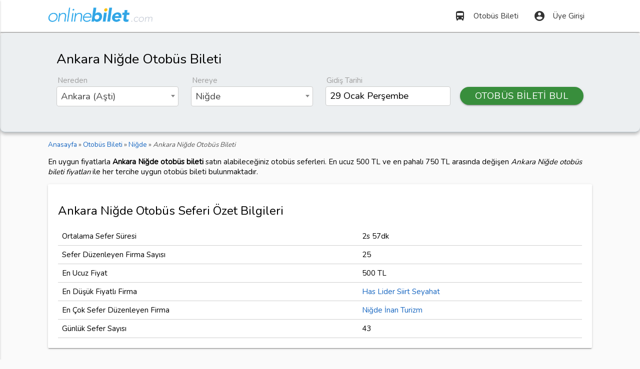

--- FILE ---
content_type: text/html; charset=UTF-8
request_url: https://onlinebilet.com/rota/ankara-nigde-otobus-bileti
body_size: 11574
content:
<!DOCTYPE html>
<html lang="tr">
<head>
<meta charset="utf-8">
<meta name="viewport" content="width=device-width, initial-scale=1.0" />
<link href="https://fonts.googleapis.com/css?family=Nunito" rel="stylesheet" />
<style>@font-face{font-family:'Material Icons';font-style:normal;font-weight:400;src:url(/css/MaterialIcons-Regular.eot);src:local('Material Icons'),local('MaterialIcons-Regular'),url(/css/MaterialIcons-Regular.woff2) format('woff2'),url(/css/MaterialIcons-Regular.woff) format('woff'),url(/css/MaterialIcons-Regular.ttf) format('truetype')}.material-icons{font-family:'Material Icons';font-weight:400;font-style:normal;font-size:24px;display:inline-block;line-height:1;text-transform:none;letter-spacing:normal;word-wrap:normal;white-space:nowrap;direction:ltr;-webkit-font-smoothing:antialiased;text-rendering:optimizeLegibility;-moz-osx-font-smoothing:grayscale;font-feature-settings:'liga'}</style>
<link href="/css/styleo.css?v=3" type="text/css" rel="stylesheet" media="screen" />
<link rel="shortcut icon" type="image/png" href="/favicon.png" />
<style>
html{font-family:'Nunito',sans-serif}.ilkbanner,.otobus{background-repeat:no-repeat}body{background-color:#fafafa}.icerik{min-height:440px}header nav ul a{color:#333!important}.ulyarim li{width:50%;display:inline-block}.yazidiv{min-height:264px}.blue.darken-1{background-color:#31A4E3!important}.ilkbanner{background-color:#98bcda;background-position:bottom;min-height:420px;background-size:cover}.biletarama{padding-top:15px;border-bottom:1px solid #b0bec5}.biletarama .row{margin-bottom:10px!important}.biletarama label,header{margin-bottom:2px}.biletarama label{margin-left:2px}#seferlerdiv{min-height:450px}.ilkbanner h1{font-size:2.4rem;color:#fff;font-weight:300;text-shadow:0 1px 1px #333}.label,.siyahkutu strong{display:block}.btn-m27{margin-top:27px;width:90%}.btn-m23{margin-top:23px}.siyahkutu{margin:.5rem 0 1rem}.cd-top,.koltuk,.secilenkoltuk{text-align:center}.siyahkutu strong{text-shadow:0 2px 3px #333;color:#fff;font-size:1.6rem;font-weight:300;font-style:italic!important;margin-bottom:64px}.select2{margin-bottom:21px!important}.label{font-size:1rem;margin-bottom:5px}.seffaf{background-color:rgba(250,250,250,.7)}.select2-search--dropdown{background-color:#fafafa}.select2-search__field{height:2.4rem!important;background-color:#fff!important;border-radius:4px!important;margin:5px 0!important}.select2-container--default .select2-selection--multiple .select2-selection__choice{padding:4px 6px!important;background-color:#eee!important;margin-top:9px!important}.select2-container--default .select2-selection--multiple .select2-selection__rendered{height:2.5rem!important}.tarih{border:1px solid #ccc!important;border-radius:4px!important;padding:4px 8px!important;margin:0!important;height:1.9rem!important;width:82%!important;background-color:#fff!important}.firma-logo{padding:10px;display:inline-block;border-radius:4px}.img-sb img{-webkit-filter:grayscale(100%);filter:grayscale(100%)}.img-sb img:hover{filter:none;-webkit-filter:none}.fiyat{color:#f4511e;font-weight:500}.collection-item{padding:0!important}.collection-item a{display:block;padding:10px 5px!important}.collection-item:hover{background-color:#fafafa}.card-panel .row{margin-bottom:0!important}.card-panel .saat i.left{margin-top:5px;margin-right:10px!important}.card-panel i.right{margin-top:5px}.card-panel .btn{padding:0 1rem!important}.firmaadi img{width:160px}td,th{padding:8px}.icerik img{max-width:100%}.img-logo{max-width:150px!important}.ozellik-bilgi{max-width:200px}.ozellik-ikon{max-width:21px}.material-tooltip strong{display:block;border-bottom:1px dotted #ddd;padding-bottom:3px;margin-bottom:3px}.otobus,.secilenkoltuk .koltuk{display:inline-block}#seferlerdiv .seferdiv{border:1px solid #c1ccd2;margin-bottom:10px;padding:15px 10px;position:relative;background-color:#fff;border-radius:5px}#seferlerdiv .seferdiv:hover{border:1px solid #777}#seferlerdiv a{color:#111}.sonkoltuk{padding:5px;border-radius:4px;font-size:.9rem;background-color:#9e9e9e;color:#fff}.secilenkoltuk{padding:10px;border:2px solid #31a5e4;border-radius:5px;margin:20px auto}.fnt21{font-size:21px}.font12r{font-size:1.2rem}.sefer-fiyati,.sefer-saati{font-size:2rem}.vtmdl{vertical-align:middle}.btn,.btn-flat,.btn-large{padding:0 1rem}.rad5{border-radius:5px}.mx240{max-height:240px}.pad10{padding:10px 0}.pad12{padding:12px}.otobusdiv{overflow:auto;margin-top:12px}.otobus{height:180px;min-width:520px;border:1px solid #999;padding:0 10px 36px 55px;background-color:#f8f8f8;box-shadow:0 1px 2px #AAA;margin:10px auto;clear:left;background-image:url(/resimler/drk.png);background-size:36px;background-position:10px 124px;border-radius:20px 15px 15px 20px}.hrtsaat{margin-top:10px;color:#777;display:block}.hrtsaat i.left{margin-right:5px}.sira{float:left}.koltuk{width:30px;line-height:32px;height:32px;margin:3px;display:block;padding-right:2px;box-sizing:content-box;background-size:cover}.yok{visibility:hidden}.dolu{color:#555;cursor:not-allowed}.bay{background-image:url(/resimler/koltuke.png)}.bayan{background-image:url(/resimler/koltukk.png)}.bos{background-image:url(/resimler/koltukb.png);color:#111;cursor:pointer}.satilamaz,.satilmakta{background-image:url(/resimler/koltuks.png);cursor:not-allowed}.secilino{background-image:url(/resimler/koltuka.png)}; .opaimg{opacity:.3;-webkit-filter:grayscale(100%)}.mt15{margin-top:15px}.mr5{margin:5px}.otobuskoltuksecimi{min-height:262px!important}.otobus-yardim{color:#777;font-size:14px}.otobus-yardim .koltuk{width:20px!important;height:22px!important;vertical-align:middle;display:inline-block!important}.dropdown-content li.active,.dropdown-content li.selected{background-color:inherit}#seferlerdiv .dropdown-content li>a,.dropdown-content li>span{color:#000;padding:8px 16px}#seferlerdiv .dropdown-content li{min-height:40px!important}#seferlerdiv .dropdown-content{max-height:210px!important}[type=checkbox].filled-in:checked+label:after{background-color:#31a5e4;border:0}.altcizgi{border-bottom:1px solid #ccc}#cinsiyetSecimi{padding:7px}#cinsiyetSecimi img{display:block}#cinsiyetSecimi label:after,#cinsiyetSecimi label:before,.cd-top,.kltp{display:none}#cinsiyetSecimi label:hover{box-shadow:0 1px 2px #999}#cinsiyetSecimi label{color:#555;margin-right:0;padding-right:15px;height:auto}#cinsiyetSecimi [type=radio]+label{padding-left:15px}.fixed{position:fixed;top:0;z-index:1;width:100%}.cd-top,.spinner{height:40px;width:40px}.fixedalti{margin-top:103px}.spinner{background-color:#85d6fb;border-radius:5px;margin:40px auto;-webkit-animation:sk-rotateplane 1.2s infinite ease-in-out;animation:sk-rotateplane 1.2s infinite ease-in-out}.fysorgulaniyor{position:relative;color:#ddd;font-size:2em}.fysorgulaniyor:before{content:attr(data-text);position:absolute;overflow:hidden;max-width:7em;white-space:nowrap;color:#444;animation:loading 8s linear}.resimdiv{position:relative;max-height:205px;overflow:hidden}.resimdiv h2{top:0;left:0;padding:10px;margin:0}.resimdiv span{bottom:0;right:0;padding:2px 10px}.resimdiv h2,.resimdiv span{position:absolute;color:#fff;background:#000;background:rgba(0,0,0,.5)}.cd-top{position:fixed;bottom:20px;right:10px;z-index:10;color:#fff;background-color:#ccc;border-radius:4px}.cd-top i{font-size:2.5rem}.cd-top:hover{opacity:1;color:#eee}.page-footer{background-color:#eee;color:#555}.page-footer a,.page-footer a:active,.page-footer a:focus{color:#333}.page-footer li{line-height:24px}.page-footer .material-icons{font-size:21px}#sehirYerDegistir{margin-right:10%}.breadcrumb{font-size:.9rem;color:#555}.breadcrumb div{display:inline-block}@keyframes loading{0%{max-width:0}}@-webkit-keyframes sk-rotateplane{0%{-webkit-transform:perspective(120px);background-color:#85d6fb}50%{-webkit-transform:perspective(120px) rotateY(180deg);background-color:#f5c4d5}100%{-webkit-transform:perspective(120px) rotateY(180deg) rotateX(180deg)}}@keyframes sk-rotateplane{0%{transform:perspective(120px) rotateX(0) rotateY(0);-webkit-transform:perspective(120px) rotateX(0) rotateY(0);background-color:#85d6fb}50%{transform:perspective(120px) rotateX(-180.1deg) rotateY(0);background-color:#f5c4d5;-webkit-transform:perspective(120px) rotateX(-180.1deg) rotateY(0)}100%{transform:perspective(120px) rotateX(-180deg) rotateY(-179.9deg);-webkit-transform:perspective(120px) rotateX(-180deg) rotateY(-179.9deg)}}@media only screen and (max-width:480px){.ucakbilgi{font-size:15px}.firmaadi img{width:100%}.kltp{display:block;font-size:1.2rem}.show-on-small{display:block}.geceye,.otobus-ozellikleri,.otobus-yardim,.sonkoltuk,.srs,.tersaat,.trh{display:none}.font12r{font-size:1rem}.clf{clear:left}h1{font-size:1.7rem}h2{font-size:1.6rem}h3,h4,h5,h6{font-size:1.5rem}#seferlerdiv .seferdiv{padding:5px}.btnkoltuk,.koltukkapat{padding:0 4px;font-size:12px;height:30px;line-height:30px}.sefer-fiyati,.sefer-saati{font-size:1.6rem}.sefer-saati{color:#555}.otobus{margin:10px auto;display:inline-flex}.koltuk{margin:2px}.firma-logo{padding:5px}.card-panel{padding:10px}.img-logo{max-width:140px!important}.filtreler .select-wrapper input.select-dropdown,.filtreler input[type=text]{margin-bottom:1px}.filtreler .input-field{margin-top:1px}.filtreler .center,.filtreler .right-align{text-align:left!important}.container{width:96%}.ilkbanner h1{font-size:1.5rem;color:#fff;font-weight:300;text-shadow:0 1px 3px #111}}
.share-on-twitter{ background: #41B7D8 }.share-on-facebook{background:#3B5997}.share-on-googleplus{ background:#D64937}
.sosyal .button{font-size:90%;padding:8px 6px;border-radius:4px;color:#fff;margin-right:4px;text-shadow:0 1px 2px #333}
.sosyal{margin:5px 0}.select2-search__field,form input{font-size:16px !important;}
iframe{max-width:100%}#smartbanner{position:absolute;left:0;top:-82px;border-bottom:1px solid #e8e8e8;width:100%;height:78px;background-color:#f4f4f4}#smartbanner,html.sb-animation{-webkit-transition:all .3s ease}#smartbanner .sb-container{margin:0 auto}#smartbanner .sb-close{position:absolute;left:5px;top:5px;display:block;border:2px solid #fff;width:14px;height:14px;text-align:center;color:#f4f4f4;background:#070707;text-decoration:none;text-shadow:none;border-radius:14px;box-shadow:0 2px 3px rgba(0,0,0,.4)}#smartbanner .sb-close:active{font-size:13px;color:#aaa}#smartbanner .sb-icon{position:absolute;left:30px;top:10px;display:block;width:57px;height:57px;background:rgba(0,0,0,.6);background-size:cover;border-radius:10px;box-shadow:0 1px 3px rgba(0,0,0,.3)}#smartbanner.no-icon .sb-icon{display:none}#smartbanner .sb-info{position:absolute;left:98px;top:18px;width:44%;font-size:11px;line-height:1.2em;font-weight:700;color:#6a6a6a}#smartbanner #smartbanner.no-icon .sb-info{left:34px}#smartbanner .sb-info strong{display:block;font-size:13px;color:#4d4d4d;line-height:18px}#smartbanner .sb-info>span{display:block}#smartbanner .sb-info em{font-style:normal}#smartbanner .sb-button{position:absolute;right:20px;top:24px;border:1px solid #bfbfbf;padding:0 10px;min-width:10%;height:24px;font-size:14px;line-height:24px;text-align:center;font-weight:700;color:#6a6a6a;border-radius:3px}#smartbanner .sb-icon.gloss:after{content:'';position:absolute;left:0;top:-1px;border-top:1px solid rgba(255,255,255,.8);width:100%;height:50%;border-radius:10px 10px 12px 12px}#smartbanner.android{border-color:#212228;background-color:#f4f4f4}#smartbanner.android .sb-close{border:0;width:17px;height:17px;line-height:17px;color:#b1b1b3;background:#1c1e21}#smartbanner.android .sb-close:active{color:#eee}#smartbanner.android .sb-info,#smartbanner.android .sb-info strong{color:#333}#smartbanner.android .sb-button{min-width:12%;border:1px solid #DDDCDC;padding:1px;color:#fff;background:0 0;border-radius:0;box-shadow:none;min-height:28px}#smartbanner.android .sb-button span{text-align:center;display:block;padding:0 10px;background-color:#8AC447}#smartbanner.android .sb-button:active,#smartbanner.android .sb-button:hover{background:0 0}#smartbanner.android .sb-button:active span,#smartbanner.android .sb-button:hover span{background:#8AC447}#smartbanner.windows .sb-icon{border-radius:0}
.picker__box{font-size:14px}.picker__day-display,.picker__month-display{font-size:2rem;}.picker__day--infocus {padding: .5rem 0;}
.yaziicerik{line-height:1.5rem}.yaziicerik ul:not(.browser-default) li{list-style-type:square}.yaziicerik ul:not(.browser-default){padding-left:20px}
.comments{padding:20px 0}.comments legend {font-weight:bold;margin-bottom:10px;}
.show-on-small {display: none}
.browser-default li{list-style-type:square}
.browser-default a{line-height:27px}
.full-width{width:100%}.gosterme{display:none}
.flogo {border-radius: 5px;max-width:90%;}
.ft12{font-size:1.2em;line-height:1.6}.yorumdiv{margin:10px auto;padding:15px 10px !important;background-color:#f3f3cf}.yorumyazar{padding-left:6px;font-weight:bold;width:47%;display:inline-block;}.yorumdiv p{padding:5px;margin:5px 0}.yorumtarih{font-size:85%;color:#555;text-align:right;width:48%;display:inline-block;}
</style>

<link rel="stylesheet" href="/css/pikaday.css" />
    <!-- Google tag (gtag.js) -->
    <script async src="https://www.googletagmanager.com/gtag/js?id=UA-84677098-9"></script>
    <script>
        window.dataLayer = window.dataLayer || [];
        function gtag(){dataLayer.push(arguments);}
        gtag('js', new Date());

        gtag('config', 'UA-84677098-9');
    </script>

<title>Ankara Niğde Otobüs Bileti 500 TL'den Başlayan Fiyatlarla</title>
<meta name="description" content="Ankara Niğde otobüs bileti en uygun fiyatlarla OnlineBilet.com'da. Ankara Niğde arası otobüs seferlerini karşılaştır, 500 TL'ye otobüs biletini satın al." /> 
</head>
<body>
<header>
<nav class="white">
<div class="nav-wrapper container">
<a id="logo-container" href="/" class="brand-logo" title="Online Bilet">
<img src="https://storage.googleapis.com/onlinebilet/statik/logo5.png" alt="Online Bilet" loading="lazy" width="209" height="40" />
</a>
<ul class="right hide-on-med-and-down">
<li><a href="/otobus-bileti" title="Otobüs Bileti Satın Alın"><i class="material-icons left">directions_bus</i>Otobüs Bileti</a></li>
<li><a href="/uye-girisi" title="Üye Girişi"><i class="material-icons left">account_circle</i>Üye Girişi</a></li>
</ul>
    <ul id="kulMenu" class="dropdown-content">
<li><a href="/biletlerim"><i class="material-icons left">directions_bus</i>Biletlerim</a></li>
<li><a href="/hesabim"><i class="material-icons left">account_circle</i>Hesabım</a></li>
<li class="divider"></li>
<li><a href="/cikis"><i class="material-icons left">power_settings_new</i>Güvenli Çıkış</a></li>
</ul>
<ul id="nav-mobile" class="side-nav grey lighten-3">
<li class="center grey lighten-4 z-depth-1" style="padding-top:10px;">
<img src="https://storage.googleapis.com/onlinebilet/statik/logo5.png" alt="Online Bilet" loading="lazy" width="230" height="44" />
</li>
<li><a href="/otobus-bileti" title="Otobüs Bileti Satın Alın"><i class="material-icons left">home</i>Otobüs Bileti</a></li>
<li><a href="/firmalar" title="Otobüs Firmaları"><i class="material-icons left">directions_bus</i>Otobüs Firmaları</a></li>
<li><a href="/sayfa/yardim" title="Otobüs Bileti ve Seferleri Hakkında Yardım"><i class="material-icons left">help_outline</i>Yardım</a></li>

<li><a href="/uye-girisi" title="Üye Girişi"><i class="material-icons left">account_circle</i>Üye Girişi</a></li>
</ul>
<a href="#" data-activates="nav-mobile" class="button-collapse black-text"><i class="material-icons">menu</i></a>
</div>
</nav>
</header>

<div class="biletarama blue-grey lighten-5" style="background-color:#fafafa;font-size: 1.25rem;border-radius: 10px;padding: 20px;box-shadow:0 4px 6px rgba(0, 0, 0, .25);">
<div class="container">
    <h1>Ankara Niğde Otobüs Bileti</h1>

<form method="post" id="frmsefersorgu">
<div class="row">
<div class="col s12 m3">
<label class="label">Nereden</label>
<select id="sehirlerNereden" name="sehirlerNereden" class="select2" style="width:99%;" required>
    <option value="84">Ankara (Aşti)</option>
</select>
</div>
<div class="col s12 m3">
<label class="label">Nereye</label>
<select id="sehirlerNereye" name="sehirlerNereye" class="select2" style="width:99%;" required>
    <option value="990">Niğde</option>
</select>
</div>
<div class="col s12 m3">
<label class="label">Gidiş Tarihi</label>
<input type="text" class="datepicker tarih" id="tarihUX" data-value="2026-01-29" style="font-size:1.25rem !important;width: 94% !important;" readonly />
<input type="hidden" id="tarih" name="tarih" value="2026-01-29" />
</div>
<div class="col s12 m3">
<button class="btn green darken-2 btn-m23" style="width:100% !important;border-radius:20px;">OTOBÜS BİLETİ BUL</button>
</div>
</div>
</form>

</div>
</div>
<div class="container icerik">
<div class="section">
    
<div class="breadcrumb" itemscope itemtype="https://schema.org/BreadcrumbList">
    
<div itemprop="itemListElement" itemscope itemtype="https://schema.org/ListItem">
<a href="https://onlinebilet.com/" itemprop="item"><span itemprop="name">Anasayfa</span></a> &raquo;
<meta itemprop="position" content="1" />
</div>

<div itemprop="itemListElement" itemscope itemtype="https://schema.org/ListItem">
<a href="https://onlinebilet.com/otobus-bileti" itemprop="item"><span itemprop="name">Otobüs Bileti</span></a> &raquo;
<meta itemprop="position" content="2" />
</div>
    
<div itemprop="itemListElement" itemscope itemtype="https://schema.org/ListItem">
<a href="https://onlinebilet.com/yer/nigde-otobus-bileti" itemprop="item"><span itemprop="name">Niğde</span></a>
<meta itemprop="position" content="3" /> &raquo; 
</div>
<em>Ankara Niğde Otobüs Bileti</em>
</div>
   
<p>En uygun fiyatlarla <strong>Ankara Niğde otobüs bileti</strong> satın alabileceğiniz otobüs seferleri.
En ucuz 500 TL ve en pahalı 750 TL arasında değişen <em>Ankara Niğde otobüs bileti fiyatları</em> ile her tercihe uygun otobüs bileti bulunmaktadır. </p>
    <div class="card-panel" itemscope="" itemprop="product" itemtype="http://schema.org/Product">
<h2 itemprop="name">Ankara Niğde Otobüs Seferi Özet Bilgileri</h2>
<table class="bordered">
<tbody>
<tr>
<td>Ortalama Sefer Süresi</td><td>2s 57dk</td>
</tr>
<tr>
<td>Sefer Düzenleyen Firma Sayısı</td>
<td>25</td>
</tr>
<tr>
<td>En Ucuz Fiyat</td>
<td itemscope="" itemprop="offers" itemtype="http://schema.org/AggregateOffer">
<meta itemprop="lowPrice" content="500">
<meta itemprop="priceCurrency" content="TRY">
<meta itemprop="offerCount" content="25">500 TL</td>
</tr>
<tr>
<td>En Düşük Fiyatlı Firma</td>
<td><a href="/firma/siirt-has-bagtas-turizm">Has Lider Siirt Seyahat</a></td>
</tr>
<tr>
    <td>En Çok Sefer Düzenleyen Firma</td>
    <td><a href="/firma/inan-turizm" title="Niğde İnan Turizm">Niğde İnan Turizm</a></td>
</tr>
    <tr>
        <td>Günlük Sefer Sayısı</td>
        <td>43</td>
    </tr>
</tbody>
</table>
</div>

<h3>Ankara Niğde Otobüs Saatleri</h3>
<div id="seferlerdiv"><div class="row center seferdiv"><div class="col s4 m2"><img src="https://storage.googleapis.com/onlinebilet/firma/-79.png" alt="Özlem Mardin Vif" class="flogo" /></div><div class="col s4 m3"><span class="sefer-saati">00:14</span></div><div class="col s4 m4 srs"><strong class="font12r">Ankara (Aşti)</strong> &rarr; <strong class="font12r">Niğde</strong><br /><span class="flow-text">2+1</span></div><div class="col s4 m3"><span class="sefer-fiyati">650 TL</span><br /><button title="Koltuk Seçin" class="btn blue btnkoltuk">KOLTUK SEÇİN</button></div></div><div class="row center seferdiv"><div class="col s4 m2"><img src="https://storage.googleapis.com/onlinebilet/firma/metro-turizm-284.jpg" alt="Metro Turizm" class="flogo" /></div><div class="col s4 m3"><span class="sefer-saati">00:15</span></div><div class="col s4 m4 srs"><strong class="font12r">Ankara (Aşti)</strong> &rarr; <strong class="font12r">Niğde</strong><br /><span class="flow-text">2+1</span></div><div class="col s4 m3"><span class="sefer-fiyati">550 TL</span><br /><button title="Koltuk Seçin" class="btn blue btnkoltuk">KOLTUK SEÇİN</button></div></div><div class="row center seferdiv"><div class="col s4 m2"><img src="https://storage.googleapis.com/onlinebilet/firma/jet-turizm-8.jpg" alt="Jet Turizm" class="flogo" /></div><div class="col s4 m3"><span class="sefer-saati">00:30</span></div><div class="col s4 m4 srs"><strong class="font12r">Ankara (Aşti)</strong> &rarr; <strong class="font12r">Niğde</strong><br /><span class="flow-text">2+1</span></div><div class="col s4 m3"><span class="sefer-fiyati">550 TL</span><br /><button title="Koltuk Seçin" class="btn blue btnkoltuk">KOLTUK SEÇİN</button></div></div><div class="row center seferdiv"><div class="col s4 m2"><img src="https://storage.googleapis.com/onlinebilet/firma/" alt="DK Köksallar Seyahat" class="flogo" /></div><div class="col s4 m3"><span class="sefer-saati">00:30</span></div><div class="col s4 m4 srs"><strong class="font12r">Ankara (Aşti)</strong> &rarr; <strong class="font12r">Niğde</strong><br /><span class="flow-text">2+1</span></div><div class="col s4 m3"><span class="sefer-fiyati">550 TL</span><br /><button title="Koltuk Seçin" class="btn blue btnkoltuk">KOLTUK SEÇİN</button></div></div><div class="row center seferdiv"><div class="col s4 m2"><img src="https://storage.googleapis.com/onlinebilet/firma/metro-turizm-284.jpg" alt="Metro Turizm" class="flogo" /></div><div class="col s4 m3"><span class="sefer-saati">00:30</span></div><div class="col s4 m4 srs"><strong class="font12r">Ankara (Aşti)</strong> &rarr; <strong class="font12r">Niğde</strong><br /><span class="flow-text">2+1</span></div><div class="col s4 m3"><span class="sefer-fiyati">600 TL</span><br /><button title="Koltuk Seçin" class="btn blue btnkoltuk">KOLTUK SEÇİN</button></div></div><div class="row center seferdiv"><div class="col s4 m2"><img src="https://storage.googleapis.com/onlinebilet/firma/" alt="As Kahramanmaraş Turizm" class="flogo" /></div><div class="col s4 m3"><span class="sefer-saati">00:45</span></div><div class="col s4 m4 srs"><strong class="font12r">Ankara (Aşti)</strong> &rarr; <strong class="font12r">Niğde</strong><br /><span class="flow-text">2+1</span></div><div class="col s4 m3"><span class="sefer-fiyati">550 TL</span><br /><button title="Koltuk Seçin" class="btn blue btnkoltuk">KOLTUK SEÇİN</button></div></div><div class="row center seferdiv"><div class="col s4 m2"><img src="https://storage.googleapis.com/onlinebilet/firma/villa-adana-turizm-431.png" alt="Villa Seyahat" class="flogo" /></div><div class="col s4 m3"><span class="sefer-saati">01:00</span></div><div class="col s4 m4 srs"><strong class="font12r">Ankara (Aşti)</strong> &rarr; <strong class="font12r">Niğde</strong><br /><span class="flow-text">2+1</span></div><div class="col s4 m3"><span class="sefer-fiyati">550 TL</span><br /><button title="Koltuk Seçin" class="btn blue btnkoltuk">KOLTUK SEÇİN</button></div></div><div class="row center seferdiv"><div class="col s4 m2"><img src="https://storage.googleapis.com/onlinebilet/firma/" alt="DK Köksallar Seyahat" class="flogo" /></div><div class="col s4 m3"><span class="sefer-saati">01:00</span></div><div class="col s4 m4 srs"><strong class="font12r">Ankara (Aşti)</strong> &rarr; <strong class="font12r">Niğde</strong><br /><span class="flow-text">2+1</span></div><div class="col s4 m3"><span class="sefer-fiyati">550 TL</span><br /><button title="Koltuk Seçin" class="btn blue btnkoltuk">KOLTUK SEÇİN</button></div></div><div class="row center seferdiv"><div class="col s4 m2"><img src="https://storage.googleapis.com/onlinebilet/firma/-531.png" alt="Enver Geçgel Turizm" class="flogo" /></div><div class="col s4 m3"><span class="sefer-saati">01:00</span></div><div class="col s4 m4 srs"><strong class="font12r">Ankara (Aşti)</strong> &rarr; <strong class="font12r">Niğde</strong><br /><span class="flow-text">2+1</span></div><div class="col s4 m3"><span class="sefer-fiyati">550 TL</span><br /><button title="Koltuk Seçin" class="btn blue btnkoltuk">KOLTUK SEÇİN</button></div></div><div class="row center seferdiv"><div class="col s4 m2"><img src="https://storage.googleapis.com/onlinebilet/firma/-531.png" alt="Enver Geçgel Turizm" class="flogo" /></div><div class="col s4 m3"><span class="sefer-saati">01:29</span></div><div class="col s4 m4 srs"><strong class="font12r">Ankara (Aşti)</strong> &rarr; <strong class="font12r">Niğde</strong><br /><span class="flow-text">2+1</span></div><div class="col s4 m3"><span class="sefer-fiyati">550 TL</span><br /><button title="Koltuk Seçin" class="btn blue btnkoltuk">KOLTUK SEÇİN</button></div></div><div class="row center seferdiv"><div class="col s4 m2"><img src="https://storage.googleapis.com/onlinebilet/firma/" alt="DK Köksallar Seyahat" class="flogo" /></div><div class="col s4 m3"><span class="sefer-saati">01:30</span></div><div class="col s4 m4 srs"><strong class="font12r">Ankara (Aşti)</strong> &rarr; <strong class="font12r">Niğde</strong><br /><span class="flow-text">2+1</span></div><div class="col s4 m3"><span class="sefer-fiyati">550 TL</span><br /><button title="Koltuk Seçin" class="btn blue btnkoltuk">KOLTUK SEÇİN</button></div></div><div class="row center seferdiv"><div class="col s4 m2"><img src="https://storage.googleapis.com/onlinebilet/firma/-531.png" alt="Enver Geçgel Turizm" class="flogo" /></div><div class="col s4 m3"><span class="sefer-saati">01:30</span></div><div class="col s4 m4 srs"><strong class="font12r">Ankara (Aşti)</strong> &rarr; <strong class="font12r">Niğde</strong><br /><span class="flow-text">2+1</span></div><div class="col s4 m3"><span class="sefer-fiyati">550 TL</span><br /><button title="Koltuk Seçin" class="btn blue btnkoltuk">KOLTUK SEÇİN</button></div></div><div class="row center seferdiv"><div class="col s4 m2"><img src="https://storage.googleapis.com/onlinebilet/firma/" alt="DK Köksallar Seyahat" class="flogo" /></div><div class="col s4 m3"><span class="sefer-saati">01:45</span></div><div class="col s4 m4 srs"><strong class="font12r">Ankara (Aşti)</strong> &rarr; <strong class="font12r">Niğde</strong><br /><span class="flow-text">2+1</span></div><div class="col s4 m3"><span class="sefer-fiyati">550 TL</span><br /><button title="Koltuk Seçin" class="btn blue btnkoltuk">KOLTUK SEÇİN</button></div></div><div class="row center seferdiv"><div class="col s4 m2"><img src="https://storage.googleapis.com/onlinebilet/firma/nigde-aydogan-99.jpg" alt="Niğde Aydoğanlar" class="flogo" /></div><div class="col s4 m3"><span class="sefer-saati">02:00</span></div><div class="col s4 m4 srs"><strong class="font12r">Ankara (Aşti)</strong> &rarr; <strong class="font12r">Niğde</strong><br /><span class="flow-text">2+1</span></div><div class="col s4 m3"><span class="sefer-fiyati">550 TL</span><br /><button title="Koltuk Seçin" class="btn blue btnkoltuk">KOLTUK SEÇİN</button></div></div><div class="row center seferdiv"><div class="col s4 m2"><img src="https://storage.googleapis.com/onlinebilet/firma/-531.png" alt="Enver Geçgel Turizm" class="flogo" /></div><div class="col s4 m3"><span class="sefer-saati">02:00</span></div><div class="col s4 m4 srs"><strong class="font12r">Ankara (Aşti)</strong> &rarr; <strong class="font12r">Niğde</strong><br /><span class="flow-text">2+1</span></div><div class="col s4 m3"><span class="sefer-fiyati">550 TL</span><br /><button title="Koltuk Seçin" class="btn blue btnkoltuk">KOLTUK SEÇİN</button></div></div><div class="row center seferdiv"><div class="col s4 m2"><img src="https://storage.googleapis.com/onlinebilet/firma/" alt="DK Köksallar Seyahat" class="flogo" /></div><div class="col s4 m3"><span class="sefer-saati">02:00</span></div><div class="col s4 m4 srs"><strong class="font12r">Ankara (Aşti)</strong> &rarr; <strong class="font12r">Niğde</strong><br /><span class="flow-text">2+1</span></div><div class="col s4 m3"><span class="sefer-fiyati">550 TL</span><br /><button title="Koltuk Seçin" class="btn blue btnkoltuk">KOLTUK SEÇİN</button></div></div><div class="row center seferdiv"><div class="col s4 m2"><img src="https://storage.googleapis.com/onlinebilet/firma/metro-turizm-284.jpg" alt="Metro Turizm" class="flogo" /></div><div class="col s4 m3"><span class="sefer-saati">02:30</span></div><div class="col s4 m4 srs"><strong class="font12r">Ankara (Aşti)</strong> &rarr; <strong class="font12r">Niğde</strong><br /><span class="flow-text">2+1</span></div><div class="col s4 m3"><span class="sefer-fiyati">550 TL</span><br /><button title="Koltuk Seçin" class="btn blue btnkoltuk">KOLTUK SEÇİN</button></div></div><div class="row center seferdiv"><div class="col s4 m2"><img src="https://storage.googleapis.com/onlinebilet/firma/-145.jpeg" alt="Niğde İnan Turizm" class="flogo" /></div><div class="col s4 m3"><span class="sefer-saati">02:45</span></div><div class="col s4 m4 srs"><strong class="font12r">Ankara (Aşti)</strong> &rarr; <strong class="font12r">Niğde</strong><br /><span class="flow-text">2+1</span></div><div class="col s4 m3"><span class="sefer-fiyati">550 TL</span><br /><button title="Koltuk Seçin" class="btn blue btnkoltuk">KOLTUK SEÇİN</button></div></div><div class="row center seferdiv"><div class="col s4 m2"><img src="https://storage.googleapis.com/onlinebilet/firma/nigde-aydogan-99.jpg" alt="Niğde Aydoğanlar" class="flogo" /></div><div class="col s4 m3"><span class="sefer-saati">03:00</span></div><div class="col s4 m4 srs"><strong class="font12r">Ankara (Aşti)</strong> &rarr; <strong class="font12r">Niğde</strong><br /><span class="flow-text">2+1</span></div><div class="col s4 m3"><span class="sefer-fiyati">550 TL</span><br /><button title="Koltuk Seçin" class="btn blue btnkoltuk">KOLTUK SEÇİN</button></div></div><div class="row center seferdiv"><div class="col s4 m2"><img src="https://storage.googleapis.com/onlinebilet/firma/metro-turizm-284.jpg" alt="Metro Turizm" class="flogo" /></div><div class="col s4 m3"><span class="sefer-saati">03:00</span></div><div class="col s4 m4 srs"><strong class="font12r">Ankara (Aşti)</strong> &rarr; <strong class="font12r">Niğde</strong><br /><span class="flow-text">2+1</span></div><div class="col s4 m3"><span class="sefer-fiyati">550 TL</span><br /><button title="Koltuk Seçin" class="btn blue btnkoltuk">KOLTUK SEÇİN</button></div></div><div class="row center seferdiv"><div class="col s4 m2"><img src="https://storage.googleapis.com/onlinebilet/firma/-145.jpeg" alt="Niğde İnan Turizm" class="flogo" /></div><div class="col s4 m3"><span class="sefer-saati">03:15</span></div><div class="col s4 m4 srs"><strong class="font12r">Ankara (Aşti)</strong> &rarr; <strong class="font12r">Niğde</strong><br /><span class="flow-text">2+1</span></div><div class="col s4 m3"><span class="sefer-fiyati">550 TL</span><br /><button title="Koltuk Seçin" class="btn blue btnkoltuk">KOLTUK SEÇİN</button></div></div><div class="row center seferdiv"><div class="col s4 m2"><img src="https://storage.googleapis.com/onlinebilet/firma/-320.png" alt="Kapadokya VIP Turizm" class="flogo" /></div><div class="col s4 m3"><span class="sefer-saati">03:30</span></div><div class="col s4 m4 srs"><strong class="font12r">Ankara (Aşti)</strong> &rarr; <strong class="font12r">Niğde</strong><br /><span class="flow-text">2+1</span></div><div class="col s4 m3"><span class="sefer-fiyati">550 TL</span><br /><button title="Koltuk Seçin" class="btn blue btnkoltuk">KOLTUK SEÇİN</button></div></div><div class="row center seferdiv"><div class="col s4 m2"><img src="https://storage.googleapis.com/onlinebilet/firma/-139.png" alt="Mersin Nur Turizm" class="flogo" /></div><div class="col s4 m3"><span class="sefer-saati">04:00</span></div><div class="col s4 m4 srs"><strong class="font12r">Ankara (Aşti)</strong> &rarr; <strong class="font12r">Niğde</strong><br /><span class="flow-text">2+1</span></div><div class="col s4 m3"><span class="sefer-fiyati">550 TL</span><br /><button title="Koltuk Seçin" class="btn blue btnkoltuk">KOLTUK SEÇİN</button></div></div><div class="row center seferdiv"><div class="col s4 m2"><img src="https://storage.googleapis.com/onlinebilet/firma/-139.png" alt="Mersin Nur Turizm" class="flogo" /></div><div class="col s4 m3"><span class="sefer-saati">04:28</span></div><div class="col s4 m4 srs"><strong class="font12r">Ankara (Aşti)</strong> &rarr; <strong class="font12r">Niğde</strong><br /><span class="flow-text">2+1</span></div><div class="col s4 m3"><span class="sefer-fiyati">650 TL</span><br /><button title="Koltuk Seçin" class="btn blue btnkoltuk">KOLTUK SEÇİN</button></div></div><div class="row center seferdiv"><div class="col s4 m2"><img src="https://storage.googleapis.com/onlinebilet/firma/-139.png" alt="Mersin Nur Turizm" class="flogo" /></div><div class="col s4 m3"><span class="sefer-saati">04:30</span></div><div class="col s4 m4 srs"><strong class="font12r">Ankara (Aşti)</strong> &rarr; <strong class="font12r">Niğde</strong><br /><span class="flow-text">2+1</span></div><div class="col s4 m3"><span class="sefer-fiyati">550 TL</span><br /><button title="Koltuk Seçin" class="btn blue btnkoltuk">KOLTUK SEÇİN</button></div></div><div class="row center seferdiv"><div class="col s4 m2"><img src="https://storage.googleapis.com/onlinebilet/firma/metro-turizm-284.jpg" alt="Metro Turizm" class="flogo" /></div><div class="col s4 m3"><span class="sefer-saati">04:30</span></div><div class="col s4 m4 srs"><strong class="font12r">Ankara (Aşti)</strong> &rarr; <strong class="font12r">Niğde</strong><br /><span class="flow-text">2+1</span></div><div class="col s4 m3"><span class="sefer-fiyati">550 TL</span><br /><button title="Koltuk Seçin" class="btn blue btnkoltuk">KOLTUK SEÇİN</button></div></div><div class="row center seferdiv"><div class="col s4 m2"><img src="https://storage.googleapis.com/onlinebilet/firma/-144.png" alt="Nevşehir Seyahat" class="flogo" /></div><div class="col s4 m3"><span class="sefer-saati">05:00</span></div><div class="col s4 m4 srs"><strong class="font12r">Ankara (Aşti)</strong> &rarr; <strong class="font12r">Niğde</strong><br /><span class="flow-text">2+1</span></div><div class="col s4 m3"><span class="sefer-fiyati">750 TL</span><br /><button title="Koltuk Seçin" class="btn blue btnkoltuk">KOLTUK SEÇİN</button></div></div><div class="row center seferdiv"><div class="col s4 m2"><img src="https://storage.googleapis.com/onlinebilet/firma/-531.png" alt="Enver Geçgel Turizm" class="flogo" /></div><div class="col s4 m3"><span class="sefer-saati">05:00</span></div><div class="col s4 m4 srs"><strong class="font12r">Ankara (Aşti)</strong> &rarr; <strong class="font12r">Niğde</strong><br /><span class="flow-text">2+1</span></div><div class="col s4 m3"><span class="sefer-fiyati">550 TL</span><br /><button title="Koltuk Seçin" class="btn blue btnkoltuk">KOLTUK SEÇİN</button></div></div><div class="row center seferdiv"><div class="col s4 m2"><img src="https://storage.googleapis.com/onlinebilet/firma/nigde-aydogan-99.jpg" alt="Niğde Aydoğanlar" class="flogo" /></div><div class="col s4 m3"><span class="sefer-saati">05:00</span></div><div class="col s4 m4 srs"><strong class="font12r">Ankara (Aşti)</strong> &rarr; <strong class="font12r">Niğde</strong><br /><span class="flow-text">2+1</span></div><div class="col s4 m3"><span class="sefer-fiyati">550 TL</span><br /><button title="Koltuk Seçin" class="btn blue btnkoltuk">KOLTUK SEÇİN</button></div></div><div class="row center seferdiv"><div class="col s4 m2"><img src="https://storage.googleapis.com/onlinebilet/firma/607.png" alt="Has Karayolu Turizm" class="flogo" /></div><div class="col s4 m3"><span class="sefer-saati">07:00</span></div><div class="col s4 m4 srs"><strong class="font12r">Ankara (Aşti)</strong> &rarr; <strong class="font12r">Niğde</strong><br /><span class="flow-text">2+1</span></div><div class="col s4 m3"><span class="sefer-fiyati">550 TL</span><br /><button title="Koltuk Seçin" class="btn blue btnkoltuk">KOLTUK SEÇİN</button></div></div><div class="row center seferdiv"><div class="col s4 m2"><img src="https://storage.googleapis.com/onlinebilet/firma/-145.jpeg" alt="Niğde İnan Turizm" class="flogo" /></div><div class="col s4 m3"><span class="sefer-saati">07:15</span></div><div class="col s4 m4 srs"><strong class="font12r">Ankara (Aşti)</strong> &rarr; <strong class="font12r">Niğde</strong><br /><span class="flow-text">2+1</span></div><div class="col s4 m3"><span class="sefer-fiyati">550 TL</span><br /><button title="Koltuk Seçin" class="btn blue btnkoltuk">KOLTUK SEÇİN</button></div></div><div class="row center seferdiv"><div class="col s4 m2"><img src="https://storage.googleapis.com/onlinebilet/firma/" alt="Mersin Konfor Seyahat" class="flogo" /></div><div class="col s4 m3"><span class="sefer-saati">07:30</span></div><div class="col s4 m4 srs"><strong class="font12r">Ankara (Aşti)</strong> &rarr; <strong class="font12r">Niğde</strong><br /><span class="flow-text">2+1</span></div><div class="col s4 m3"><span class="sefer-fiyati">650 TL</span><br /><button title="Koltuk Seçin" class="btn blue btnkoltuk">KOLTUK SEÇİN</button></div></div><div class="row center seferdiv"><div class="col s4 m2"><img src="https://storage.googleapis.com/onlinebilet/firma/-145.jpeg" alt="Niğde İnan Turizm" class="flogo" /></div><div class="col s4 m3"><span class="sefer-saati">07:45</span></div><div class="col s4 m4 srs"><strong class="font12r">Ankara (Aşti)</strong> &rarr; <strong class="font12r">Niğde</strong><br /><span class="flow-text">2+1</span></div><div class="col s4 m3"><span class="sefer-fiyati">560 TL</span><br /><button title="Koltuk Seçin" class="btn blue btnkoltuk">KOLTUK SEÇİN</button></div></div><div class="row center seferdiv"><div class="col s4 m2"><img src="https://storage.googleapis.com/onlinebilet/firma/-139.png" alt="Mersin Nur Turizm" class="flogo" /></div><div class="col s4 m3"><span class="sefer-saati">08:00</span></div><div class="col s4 m4 srs"><strong class="font12r">Ankara (Aşti)</strong> &rarr; <strong class="font12r">Niğde</strong><br /><span class="flow-text">2+1</span></div><div class="col s4 m3"><span class="sefer-fiyati">650 TL</span><br /><button title="Koltuk Seçin" class="btn blue btnkoltuk">KOLTUK SEÇİN</button></div></div><div class="row center seferdiv"><div class="col s4 m2"><img src="https://storage.googleapis.com/onlinebilet/firma/nigde-aydogan-99.jpg" alt="Niğde Aydoğanlar" class="flogo" /></div><div class="col s4 m3"><span class="sefer-saati">08:15</span></div><div class="col s4 m4 srs"><strong class="font12r">Ankara (Aşti)</strong> &rarr; <strong class="font12r">Niğde</strong><br /><span class="flow-text">2+1</span></div><div class="col s4 m3"><span class="sefer-fiyati">550 TL</span><br /><button title="Koltuk Seçin" class="btn blue btnkoltuk">KOLTUK SEÇİN</button></div></div><div class="row center seferdiv"><div class="col s4 m2"><img src="https://storage.googleapis.com/onlinebilet/firma/-531.png" alt="Enver Geçgel Turizm" class="flogo" /></div><div class="col s4 m3"><span class="sefer-saati">09:00</span></div><div class="col s4 m4 srs"><strong class="font12r">Ankara (Aşti)</strong> &rarr; <strong class="font12r">Niğde</strong><br /><span class="flow-text">2+1</span></div><div class="col s4 m3"><span class="sefer-fiyati">550 TL</span><br /><button title="Koltuk Seçin" class="btn blue btnkoltuk">KOLTUK SEÇİN</button></div></div><div class="row center seferdiv"><div class="col s4 m2"><img src="https://storage.googleapis.com/onlinebilet/firma/" alt="DK Köksallar Seyahat" class="flogo" /></div><div class="col s4 m3"><span class="sefer-saati">09:00</span></div><div class="col s4 m4 srs"><strong class="font12r">Ankara (Aşti)</strong> &rarr; <strong class="font12r">Niğde</strong><br /><span class="flow-text">2+2</span></div><div class="col s4 m3"><span class="sefer-fiyati">550 TL</span><br /><button title="Koltuk Seçin" class="btn blue btnkoltuk">KOLTUK SEÇİN</button></div></div><div class="row center seferdiv"><div class="col s4 m2"><img src="https://storage.googleapis.com/onlinebilet/firma/-139.png" alt="Mersin Nur Turizm" class="flogo" /></div><div class="col s4 m3"><span class="sefer-saati">09:00</span></div><div class="col s4 m4 srs"><strong class="font12r">Ankara (Aşti)</strong> &rarr; <strong class="font12r">Niğde</strong><br /><span class="flow-text">2+1</span></div><div class="col s4 m3"><span class="sefer-fiyati">650 TL</span><br /><button title="Koltuk Seçin" class="btn blue btnkoltuk">KOLTUK SEÇİN</button></div></div><div class="row center seferdiv"><div class="col s4 m2"><img src="https://storage.googleapis.com/onlinebilet/firma/" alt="DK Köksallar Seyahat" class="flogo" /></div><div class="col s4 m3"><span class="sefer-saati">09:01</span></div><div class="col s4 m4 srs"><strong class="font12r">Ankara (Aşti)</strong> &rarr; <strong class="font12r">Niğde</strong><br /><span class="flow-text">2+1</span></div><div class="col s4 m3"><span class="sefer-fiyati">550 TL</span><br /><button title="Koltuk Seçin" class="btn blue btnkoltuk">KOLTUK SEÇİN</button></div></div><div class="row center seferdiv"><div class="col s4 m2"><img src="https://storage.googleapis.com/onlinebilet/firma/nigde-aydogan-99.jpg" alt="Niğde Aydoğanlar" class="flogo" /></div><div class="col s4 m3"><span class="sefer-saati">09:30</span></div><div class="col s4 m4 srs"><strong class="font12r">Ankara (Aşti)</strong> &rarr; <strong class="font12r">Niğde</strong><br /><span class="flow-text">2+1</span></div><div class="col s4 m3"><span class="sefer-fiyati">650 TL</span><br /><button title="Koltuk Seçin" class="btn blue btnkoltuk">KOLTUK SEÇİN</button></div></div><div class="row center seferdiv"><div class="col s4 m2"><img src="https://storage.googleapis.com/onlinebilet/firma/metro-turizm-284.jpg" alt="Metro Turizm" class="flogo" /></div><div class="col s4 m3"><span class="sefer-saati">10:00</span></div><div class="col s4 m4 srs"><strong class="font12r">Ankara (Aşti)</strong> &rarr; <strong class="font12r">Niğde</strong><br /><span class="flow-text">2+1</span></div><div class="col s4 m3"><span class="sefer-fiyati">550 TL</span><br /><button title="Koltuk Seçin" class="btn blue btnkoltuk">KOLTUK SEÇİN</button></div></div><div class="row center seferdiv"><div class="col s4 m2"><img src="https://storage.googleapis.com/onlinebilet/firma/hatay-nur-seyahat-347.jpg" alt="Hatay Nur Seyahat" class="flogo" /></div><div class="col s4 m3"><span class="sefer-saati">10:00</span></div><div class="col s4 m4 srs"><strong class="font12r">Ankara (Aşti)</strong> &rarr; <strong class="font12r">Niğde</strong><br /><span class="flow-text">2+1</span></div><div class="col s4 m3"><span class="sefer-fiyati">650 TL</span><br /><button title="Koltuk Seçin" class="btn blue btnkoltuk">KOLTUK SEÇİN</button></div></div><div class="row center seferdiv"><div class="col s4 m2"><img src="https://storage.googleapis.com/onlinebilet/firma/-145.jpeg" alt="Niğde İnan Turizm" class="flogo" /></div><div class="col s4 m3"><span class="sefer-saati">10:30</span></div><div class="col s4 m4 srs"><strong class="font12r">Ankara (Aşti)</strong> &rarr; <strong class="font12r">Niğde</strong><br /><span class="flow-text">2+1</span></div><div class="col s4 m3"><span class="sefer-fiyati">550 TL</span><br /><button title="Koltuk Seçin" class="btn blue btnkoltuk">KOLTUK SEÇİN</button></div></div><div class="row center seferdiv"><div class="col s4 m2"><img src="https://storage.googleapis.com/onlinebilet/firma/hatay-nur-seyahat-347.jpg" alt="Hatay Nur Seyahat" class="flogo" /></div><div class="col s4 m3"><span class="sefer-saati">11:00</span></div><div class="col s4 m4 srs"><strong class="font12r">Ankara (Aşti)</strong> &rarr; <strong class="font12r">Niğde</strong><br /><span class="flow-text">2+1</span></div><div class="col s4 m3"><span class="sefer-fiyati">550 TL</span><br /><button title="Koltuk Seçin" class="btn blue btnkoltuk">KOLTUK SEÇİN</button></div></div><div class="row center seferdiv"><div class="col s4 m2"><img src="https://storage.googleapis.com/onlinebilet/firma/-531.png" alt="Enver Geçgel Turizm" class="flogo" /></div><div class="col s4 m3"><span class="sefer-saati">11:30</span></div><div class="col s4 m4 srs"><strong class="font12r">Ankara (Aşti)</strong> &rarr; <strong class="font12r">Niğde</strong><br /><span class="flow-text">2+1</span></div><div class="col s4 m3"><span class="sefer-fiyati">550 TL</span><br /><button title="Koltuk Seçin" class="btn blue btnkoltuk">KOLTUK SEÇİN</button></div></div><div class="row center seferdiv"><div class="col s4 m2"><img src="https://storage.googleapis.com/onlinebilet/firma/-145.jpeg" alt="Niğde İnan Turizm" class="flogo" /></div><div class="col s4 m3"><span class="sefer-saati">11:30</span></div><div class="col s4 m4 srs"><strong class="font12r">Ankara (Aşti)</strong> &rarr; <strong class="font12r">Niğde</strong><br /><span class="flow-text">2+1</span></div><div class="col s4 m3"><span class="sefer-fiyati">650 TL</span><br /><button title="Koltuk Seçin" class="btn blue btnkoltuk">KOLTUK SEÇİN</button></div></div><div class="row center seferdiv"><div class="col s4 m2"><img src="https://storage.googleapis.com/onlinebilet/firma/nigde-aydogan-99.jpg" alt="Niğde Aydoğanlar" class="flogo" /></div><div class="col s4 m3"><span class="sefer-saati">11:55</span></div><div class="col s4 m4 srs"><strong class="font12r">Ankara (Aşti)</strong> &rarr; <strong class="font12r">Niğde</strong><br /><span class="flow-text">2+1</span></div><div class="col s4 m3"><span class="sefer-fiyati">550 TL</span><br /><button title="Koltuk Seçin" class="btn blue btnkoltuk">KOLTUK SEÇİN</button></div></div><div class="row center seferdiv"><div class="col s4 m2"><img src="https://storage.googleapis.com/onlinebilet/firma/-145.jpeg" alt="Niğde İnan Turizm" class="flogo" /></div><div class="col s4 m3"><span class="sefer-saati">12:30</span></div><div class="col s4 m4 srs"><strong class="font12r">Ankara (Aşti)</strong> &rarr; <strong class="font12r">Niğde</strong><br /><span class="flow-text">2+1</span></div><div class="col s4 m3"><span class="sefer-fiyati">550 TL</span><br /><button title="Koltuk Seçin" class="btn blue btnkoltuk">KOLTUK SEÇİN</button></div></div><div class="row center seferdiv"><div class="col s4 m2"><img src="https://storage.googleapis.com/onlinebilet/firma/" alt="DK Köksallar Seyahat" class="flogo" /></div><div class="col s4 m3"><span class="sefer-saati">13:00</span></div><div class="col s4 m4 srs"><strong class="font12r">Ankara (Aşti)</strong> &rarr; <strong class="font12r">Niğde</strong><br /><span class="flow-text">2+1</span></div><div class="col s4 m3"><span class="sefer-fiyati">550 TL</span><br /><button title="Koltuk Seçin" class="btn blue btnkoltuk">KOLTUK SEÇİN</button></div></div><div class="row center seferdiv"><div class="col s4 m2"><img src="https://storage.googleapis.com/onlinebilet/firma/metro-turizm-284.jpg" alt="Metro Turizm" class="flogo" /></div><div class="col s4 m3"><span class="sefer-saati">13:00</span></div><div class="col s4 m4 srs"><strong class="font12r">Ankara (Aşti)</strong> &rarr; <strong class="font12r">Niğde</strong><br /><span class="flow-text">2+2</span></div><div class="col s4 m3"><span class="sefer-fiyati">650 TL</span><br /><button title="Koltuk Seçin" class="btn blue btnkoltuk">KOLTUK SEÇİN</button></div></div><div class="row center seferdiv"><div class="col s4 m2"><img src="https://storage.googleapis.com/onlinebilet/firma/nigde-aydogan-99.jpg" alt="Niğde Aydoğanlar" class="flogo" /></div><div class="col s4 m3"><span class="sefer-saati">13:00</span></div><div class="col s4 m4 srs"><strong class="font12r">Ankara (Aşti)</strong> &rarr; <strong class="font12r">Niğde</strong><br /><span class="flow-text">2+1</span></div><div class="col s4 m3"><span class="sefer-fiyati">650 TL</span><br /><button title="Koltuk Seçin" class="btn blue btnkoltuk">KOLTUK SEÇİN</button></div></div><div class="row center seferdiv"><div class="col s4 m2"><img src="https://storage.googleapis.com/onlinebilet/firma/nigde-aydogan-99.jpg" alt="Niğde Aydoğanlar" class="flogo" /></div><div class="col s4 m3"><span class="sefer-saati">13:15</span></div><div class="col s4 m4 srs"><strong class="font12r">Ankara (Aşti)</strong> &rarr; <strong class="font12r">Niğde</strong><br /><span class="flow-text">2+1</span></div><div class="col s4 m3"><span class="sefer-fiyati">650 TL</span><br /><button title="Koltuk Seçin" class="btn blue btnkoltuk">KOLTUK SEÇİN</button></div></div><div class="row center seferdiv"><div class="col s4 m2"><img src="https://storage.googleapis.com/onlinebilet/firma/hatay-nur-seyahat-347.jpg" alt="Hatay Nur Seyahat" class="flogo" /></div><div class="col s4 m3"><span class="sefer-saati">13:30</span></div><div class="col s4 m4 srs"><strong class="font12r">Ankara (Aşti)</strong> &rarr; <strong class="font12r">Niğde</strong><br /><span class="flow-text">2+1</span></div><div class="col s4 m3"><span class="sefer-fiyati">550 TL</span><br /><button title="Koltuk Seçin" class="btn blue btnkoltuk">KOLTUK SEÇİN</button></div></div><div class="row center seferdiv"><div class="col s4 m2"><img src="https://storage.googleapis.com/onlinebilet/firma/-145.jpeg" alt="Niğde İnan Turizm" class="flogo" /></div><div class="col s4 m3"><span class="sefer-saati">13:30</span></div><div class="col s4 m4 srs"><strong class="font12r">Ankara (Aşti)</strong> &rarr; <strong class="font12r">Niğde</strong><br /><span class="flow-text">2+1</span></div><div class="col s4 m3"><span class="sefer-fiyati">650 TL</span><br /><button title="Koltuk Seçin" class="btn blue btnkoltuk">KOLTUK SEÇİN</button></div></div><div class="row center seferdiv"><div class="col s4 m2"><img src="https://storage.googleapis.com/onlinebilet/firma/nigde-aydogan-99.jpg" alt="Niğde Aydoğanlar" class="flogo" /></div><div class="col s4 m3"><span class="sefer-saati">13:30</span></div><div class="col s4 m4 srs"><strong class="font12r">Ankara (Aşti)</strong> &rarr; <strong class="font12r">Niğde</strong><br /><span class="flow-text">2+1</span></div><div class="col s4 m3"><span class="sefer-fiyati">650 TL</span><br /><button title="Koltuk Seçin" class="btn blue btnkoltuk">KOLTUK SEÇİN</button></div></div><div class="row center seferdiv"><div class="col s4 m2"><img src="https://storage.googleapis.com/onlinebilet/firma/614.png" alt="Zümrüt Seyahat" class="flogo" /></div><div class="col s4 m3"><span class="sefer-saati">14:00</span></div><div class="col s4 m4 srs"><strong class="font12r">Ankara (Aşti)</strong> &rarr; <strong class="font12r">Niğde</strong><br /><span class="flow-text">2+1</span></div><div class="col s4 m3"><span class="sefer-fiyati">550 TL</span><br /><button title="Koltuk Seçin" class="btn blue btnkoltuk">KOLTUK SEÇİN</button></div></div><div class="row center seferdiv"><div class="col s4 m2"><img src="https://storage.googleapis.com/onlinebilet/firma/siirt-petrol-45.png" alt="Siirt Petrol" class="flogo" /></div><div class="col s4 m3"><span class="sefer-saati">14:00</span></div><div class="col s4 m4 srs"><strong class="font12r">Ankara (Aşti)</strong> &rarr; <strong class="font12r">Niğde</strong><br /><span class="flow-text">2+1</span></div><div class="col s4 m3"><span class="sefer-fiyati">550 TL</span><br /><button title="Koltuk Seçin" class="btn blue btnkoltuk">KOLTUK SEÇİN</button></div></div><div class="row center seferdiv"><div class="col s4 m2"><img src="https://storage.googleapis.com/onlinebilet/firma/-139.png" alt="Mersin Nur Turizm" class="flogo" /></div><div class="col s4 m3"><span class="sefer-saati">14:00</span></div><div class="col s4 m4 srs"><strong class="font12r">Ankara (Aşti)</strong> &rarr; <strong class="font12r">Niğde</strong><br /><span class="flow-text">2+1</span></div><div class="col s4 m3"><span class="sefer-fiyati">650 TL</span><br /><button title="Koltuk Seçin" class="btn blue btnkoltuk">KOLTUK SEÇİN</button></div></div><div class="row center seferdiv"><div class="col s4 m2"><img src="https://storage.googleapis.com/onlinebilet/firma/-145.jpeg" alt="Niğde İnan Turizm" class="flogo" /></div><div class="col s4 m3"><span class="sefer-saati">14:15</span></div><div class="col s4 m4 srs"><strong class="font12r">Ankara (Aşti)</strong> &rarr; <strong class="font12r">Niğde</strong><br /><span class="flow-text">2+1</span></div><div class="col s4 m3"><span class="sefer-fiyati">550 TL</span><br /><button title="Koltuk Seçin" class="btn blue btnkoltuk">KOLTUK SEÇİN</button></div></div><div class="row center seferdiv"><div class="col s4 m2"><img src="https://storage.googleapis.com/onlinebilet/firma/nigde-aydogan-99.jpg" alt="Niğde Aydoğanlar" class="flogo" /></div><div class="col s4 m3"><span class="sefer-saati">14:29</span></div><div class="col s4 m4 srs"><strong class="font12r">Ankara (Aşti)</strong> &rarr; <strong class="font12r">Niğde</strong><br /><span class="flow-text">2+1</span></div><div class="col s4 m3"><span class="sefer-fiyati">550 TL</span><br /><button title="Koltuk Seçin" class="btn blue btnkoltuk">KOLTUK SEÇİN</button></div></div><div class="row center seferdiv"><div class="col s4 m2"><img src="https://storage.googleapis.com/onlinebilet/firma/-144.png" alt="Nevşehir Seyahat" class="flogo" /></div><div class="col s4 m3"><span class="sefer-saati">15:00</span></div><div class="col s4 m4 srs"><strong class="font12r">Ankara (Aşti)</strong> &rarr; <strong class="font12r">Niğde</strong><br /><span class="flow-text">2+1</span></div><div class="col s4 m3"><span class="sefer-fiyati">750 TL</span><br /><button title="Koltuk Seçin" class="btn blue btnkoltuk">KOLTUK SEÇİN</button></div></div><div class="row center seferdiv"><div class="col s4 m2"><img src="https://storage.googleapis.com/onlinebilet/firma/siirt-has-215.png" alt="Has Lider Siirt Seyahat" class="flogo" /></div><div class="col s4 m3"><span class="sefer-saati">15:00</span></div><div class="col s4 m4 srs"><strong class="font12r">Ankara (Aşti)</strong> &rarr; <strong class="font12r">Niğde</strong><br /><span class="flow-text">2+1</span></div><div class="col s4 m3"><span class="sefer-fiyati">550 TL</span><br /><button title="Koltuk Seçin" class="btn blue btnkoltuk">KOLTUK SEÇİN</button></div></div><div class="row center seferdiv"><div class="col s4 m2"><img src="https://storage.googleapis.com/onlinebilet/firma/star-diyarbakir-14.jpg" alt="Star Diyarbakır" class="flogo" /></div><div class="col s4 m3"><span class="sefer-saati">15:45</span></div><div class="col s4 m4 srs"><strong class="font12r">Ankara (Aşti)</strong> &rarr; <strong class="font12r">Niğde</strong><br /><span class="flow-text">2+1</span></div><div class="col s4 m3"><span class="sefer-fiyati">550 TL</span><br /><button title="Koltuk Seçin" class="btn blue btnkoltuk">KOLTUK SEÇİN</button></div></div><div class="row center seferdiv"><div class="col s4 m2"><img src="https://storage.googleapis.com/onlinebilet/firma/nigde-aydogan-99.jpg" alt="Niğde Aydoğanlar" class="flogo" /></div><div class="col s4 m3"><span class="sefer-saati">15:50</span></div><div class="col s4 m4 srs"><strong class="font12r">Ankara (Aşti)</strong> &rarr; <strong class="font12r">Niğde</strong><br /><span class="flow-text">2+1</span></div><div class="col s4 m3"><span class="sefer-fiyati">550 TL</span><br /><button title="Koltuk Seçin" class="btn blue btnkoltuk">KOLTUK SEÇİN</button></div></div><div class="row center seferdiv"><div class="col s4 m2"><img src="https://storage.googleapis.com/onlinebilet/firma/nigde-aydogan-99.jpg" alt="Niğde Aydoğanlar" class="flogo" /></div><div class="col s4 m3"><span class="sefer-saati">16:00</span></div><div class="col s4 m4 srs"><strong class="font12r">Ankara (Aşti)</strong> &rarr; <strong class="font12r">Niğde</strong><br /><span class="flow-text">2+1</span></div><div class="col s4 m3"><span class="sefer-fiyati">650 TL</span><br /><button title="Koltuk Seçin" class="btn blue btnkoltuk">KOLTUK SEÇİN</button></div></div><div class="row center seferdiv"><div class="col s4 m2"><img src="https://storage.googleapis.com/onlinebilet/firma/-145.jpeg" alt="Niğde İnan Turizm" class="flogo" /></div><div class="col s4 m3"><span class="sefer-saati">16:15</span></div><div class="col s4 m4 srs"><strong class="font12r">Ankara (Aşti)</strong> &rarr; <strong class="font12r">Niğde</strong><br /><span class="flow-text">2+1</span></div><div class="col s4 m3"><span class="sefer-fiyati">550 TL</span><br /><button title="Koltuk Seçin" class="btn blue btnkoltuk">KOLTUK SEÇİN</button></div></div><div class="row center seferdiv"><div class="col s4 m2"><img src="https://storage.googleapis.com/onlinebilet/firma/-145.jpeg" alt="Niğde İnan Turizm" class="flogo" /></div><div class="col s4 m3"><span class="sefer-saati">16:30</span></div><div class="col s4 m4 srs"><strong class="font12r">Ankara (Aşti)</strong> &rarr; <strong class="font12r">Niğde</strong><br /><span class="flow-text">2+1</span></div><div class="col s4 m3"><span class="sefer-fiyati">560 TL</span><br /><button title="Koltuk Seçin" class="btn blue btnkoltuk">KOLTUK SEÇİN</button></div></div><div class="row center seferdiv"><div class="col s4 m2"><img src="https://storage.googleapis.com/onlinebilet/firma/" alt="Mersin Konfor Seyahat" class="flogo" /></div><div class="col s4 m3"><span class="sefer-saati">16:59</span></div><div class="col s4 m4 srs"><strong class="font12r">Ankara (Aşti)</strong> &rarr; <strong class="font12r">Niğde</strong><br /><span class="flow-text">2+1</span></div><div class="col s4 m3"><span class="sefer-fiyati">650 TL</span><br /><button title="Koltuk Seçin" class="btn blue btnkoltuk">KOLTUK SEÇİN</button></div></div><div class="row center seferdiv"><div class="col s4 m2"><img src="https://storage.googleapis.com/onlinebilet/firma/nigde-aydogan-99.jpg" alt="Niğde Aydoğanlar" class="flogo" /></div><div class="col s4 m3"><span class="sefer-saati">17:00</span></div><div class="col s4 m4 srs"><strong class="font12r">Ankara (Aşti)</strong> &rarr; <strong class="font12r">Niğde</strong><br /><span class="flow-text">2+1</span></div><div class="col s4 m3"><span class="sefer-fiyati">650 TL</span><br /><button title="Koltuk Seçin" class="btn blue btnkoltuk">KOLTUK SEÇİN</button></div></div><div class="row center seferdiv"><div class="col s4 m2"><img src="https://storage.googleapis.com/onlinebilet/firma/-145.jpeg" alt="Niğde İnan Turizm" class="flogo" /></div><div class="col s4 m3"><span class="sefer-saati">17:15</span></div><div class="col s4 m4 srs"><strong class="font12r">Ankara (Aşti)</strong> &rarr; <strong class="font12r">Niğde</strong><br /><span class="flow-text">2+1</span></div><div class="col s4 m3"><span class="sefer-fiyati">550 TL</span><br /><button title="Koltuk Seçin" class="btn blue btnkoltuk">KOLTUK SEÇİN</button></div></div><div class="row center seferdiv"><div class="col s4 m2"><img src="https://storage.googleapis.com/onlinebilet/firma/614.png" alt="Zümrüt Seyahat" class="flogo" /></div><div class="col s4 m3"><span class="sefer-saati">17:30</span></div><div class="col s4 m4 srs"><strong class="font12r">Ankara (Aşti)</strong> &rarr; <strong class="font12r">Niğde</strong><br /><span class="flow-text">2+1</span></div><div class="col s4 m3"><span class="sefer-fiyati">550 TL</span><br /><button title="Koltuk Seçin" class="btn blue btnkoltuk">KOLTUK SEÇİN</button></div></div><div class="row center seferdiv"><div class="col s4 m2"><img src="https://storage.googleapis.com/onlinebilet/firma/mardin-seyahat-159.jpg" alt="Mardin Seyahat" class="flogo" /></div><div class="col s4 m3"><span class="sefer-saati">17:30</span></div><div class="col s4 m4 srs"><strong class="font12r">Ankara (Aşti)</strong> &rarr; <strong class="font12r">Niğde</strong><br /><span class="flow-text">2+1</span></div><div class="col s4 m3"><span class="sefer-fiyati">550 TL</span><br /><button title="Koltuk Seçin" class="btn blue btnkoltuk">KOLTUK SEÇİN</button></div></div><div class="row center seferdiv"><div class="col s4 m2"><img src="https://storage.googleapis.com/onlinebilet/firma/" alt="DK Köksallar Seyahat" class="flogo" /></div><div class="col s4 m3"><span class="sefer-saati">17:30</span></div><div class="col s4 m4 srs"><strong class="font12r">Ankara (Aşti)</strong> &rarr; <strong class="font12r">Niğde</strong><br /><span class="flow-text">2+1</span></div><div class="col s4 m3"><span class="sefer-fiyati">550 TL</span><br /><button title="Koltuk Seçin" class="btn blue btnkoltuk">KOLTUK SEÇİN</button></div></div><div class="row center seferdiv"><div class="col s4 m2"><img src="https://storage.googleapis.com/onlinebilet/firma/-145.jpeg" alt="Niğde İnan Turizm" class="flogo" /></div><div class="col s4 m3"><span class="sefer-saati">17:30</span></div><div class="col s4 m4 srs"><strong class="font12r">Ankara (Aşti)</strong> &rarr; <strong class="font12r">Niğde</strong><br /><span class="flow-text">2+1</span></div><div class="col s4 m3"><span class="sefer-fiyati">650 TL</span><br /><button title="Koltuk Seçin" class="btn blue btnkoltuk">KOLTUK SEÇİN</button></div></div><div class="row center seferdiv"><div class="col s4 m2"><img src="https://storage.googleapis.com/onlinebilet/firma/-145.jpeg" alt="Niğde İnan Turizm" class="flogo" /></div><div class="col s4 m3"><span class="sefer-saati">17:45</span></div><div class="col s4 m4 srs"><strong class="font12r">Ankara (Aşti)</strong> &rarr; <strong class="font12r">Niğde</strong><br /><span class="flow-text">2+1</span></div><div class="col s4 m3"><span class="sefer-fiyati">560 TL</span><br /><button title="Koltuk Seçin" class="btn blue btnkoltuk">KOLTUK SEÇİN</button></div></div><div class="row center seferdiv"><div class="col s4 m2"><img src="https://storage.googleapis.com/onlinebilet/firma/nigde-aydogan-99.jpg" alt="Niğde Aydoğanlar" class="flogo" /></div><div class="col s4 m3"><span class="sefer-saati">17:59</span></div><div class="col s4 m4 srs"><strong class="font12r">Ankara (Aşti)</strong> &rarr; <strong class="font12r">Niğde</strong><br /><span class="flow-text">2+1</span></div><div class="col s4 m3"><span class="sefer-fiyati">650 TL</span><br /><button title="Koltuk Seçin" class="btn blue btnkoltuk">KOLTUK SEÇİN</button></div></div><div class="row center seferdiv"><div class="col s4 m2"><img src="https://storage.googleapis.com/onlinebilet/firma/nigde-aydogan-99.jpg" alt="Niğde Aydoğanlar" class="flogo" /></div><div class="col s4 m3"><span class="sefer-saati">18:00</span></div><div class="col s4 m4 srs"><strong class="font12r">Ankara (Aşti)</strong> &rarr; <strong class="font12r">Niğde</strong><br /><span class="flow-text">2+1</span></div><div class="col s4 m3"><span class="sefer-fiyati">550 TL</span><br /><button title="Koltuk Seçin" class="btn blue btnkoltuk">KOLTUK SEÇİN</button></div></div><div class="row center seferdiv"><div class="col s4 m2"><img src="https://storage.googleapis.com/onlinebilet/firma/-28.png" alt="Hatay CSR Turizm" class="flogo" /></div><div class="col s4 m3"><span class="sefer-saati">18:00</span></div><div class="col s4 m4 srs"><strong class="font12r">Ankara (Aşti)</strong> &rarr; <strong class="font12r">Niğde</strong><br /><span class="flow-text">2+1</span></div><div class="col s4 m3"><span class="sefer-fiyati">550 TL</span><br /><button title="Koltuk Seçin" class="btn blue btnkoltuk">KOLTUK SEÇİN</button></div></div><div class="row center seferdiv"><div class="col s4 m2"><img src="https://storage.googleapis.com/onlinebilet/firma/-19.png" alt="Öz Gülaras Turizm" class="flogo" /></div><div class="col s4 m3"><span class="sefer-saati">18:00</span></div><div class="col s4 m4 srs"><strong class="font12r">Ankara (Aşti)</strong> &rarr; <strong class="font12r">Niğde</strong><br /><span class="flow-text">2+1</span></div><div class="col s4 m3"><span class="sefer-fiyati">550 TL</span><br /><button title="Koltuk Seçin" class="btn blue btnkoltuk">KOLTUK SEÇİN</button></div></div><div class="row center seferdiv"><div class="col s4 m2"><img src="https://storage.googleapis.com/onlinebilet/firma/" alt="As Kahramanmaraş Turizm" class="flogo" /></div><div class="col s4 m3"><span class="sefer-saati">18:00</span></div><div class="col s4 m4 srs"><strong class="font12r">Ankara (Aşti)</strong> &rarr; <strong class="font12r">Niğde</strong><br /><span class="flow-text">2+1</span></div><div class="col s4 m3"><span class="sefer-fiyati">550 TL</span><br /><button title="Koltuk Seçin" class="btn blue btnkoltuk">KOLTUK SEÇİN</button></div></div><div class="row center seferdiv"><div class="col s4 m2"><img src="https://storage.googleapis.com/onlinebilet/firma/metro-turizm-284.jpg" alt="Metro Turizm" class="flogo" /></div><div class="col s4 m3"><span class="sefer-saati">18:00</span></div><div class="col s4 m4 srs"><strong class="font12r">Ankara (Aşti)</strong> &rarr; <strong class="font12r">Niğde</strong><br /><span class="flow-text">2+2</span></div><div class="col s4 m3"><span class="sefer-fiyati">650 TL</span><br /><button title="Koltuk Seçin" class="btn blue btnkoltuk">KOLTUK SEÇİN</button></div></div><div class="row center seferdiv"><div class="col s4 m2"><img src="https://storage.googleapis.com/onlinebilet/firma/-68.png" alt="Can Diyarbakır Turizm" class="flogo" /></div><div class="col s4 m3"><span class="sefer-saati">18:30</span></div><div class="col s4 m4 srs"><strong class="font12r">Ankara (Aşti)</strong> &rarr; <strong class="font12r">Niğde</strong><br /><span class="flow-text">2+1</span></div><div class="col s4 m3"><span class="sefer-fiyati">600 TL</span><br /><button title="Koltuk Seçin" class="btn blue btnkoltuk">KOLTUK SEÇİN</button></div></div><div class="row center seferdiv"><div class="col s4 m2"><img src="https://storage.googleapis.com/onlinebilet/firma/metro-turizm-284.jpg" alt="Metro Turizm" class="flogo" /></div><div class="col s4 m3"><span class="sefer-saati">18:30</span></div><div class="col s4 m4 srs"><strong class="font12r">Ankara (Aşti)</strong> &rarr; <strong class="font12r">Niğde</strong><br /><span class="flow-text">2+1</span></div><div class="col s4 m3"><span class="sefer-fiyati">650 TL</span><br /><button title="Koltuk Seçin" class="btn blue btnkoltuk">KOLTUK SEÇİN</button></div></div><div class="row center seferdiv"><div class="col s4 m2"><img src="https://storage.googleapis.com/onlinebilet/firma/star-diyarbakir-14.jpg" alt="Star Diyarbakır" class="flogo" /></div><div class="col s4 m3"><span class="sefer-saati">18:45</span></div><div class="col s4 m4 srs"><strong class="font12r">Ankara (Aşti)</strong> &rarr; <strong class="font12r">Niğde</strong><br /><span class="flow-text">2+1</span></div><div class="col s4 m3"><span class="sefer-fiyati">550 TL</span><br /><button title="Koltuk Seçin" class="btn blue btnkoltuk">KOLTUK SEÇİN</button></div></div><div class="row center seferdiv"><div class="col s4 m2"><img src="https://storage.googleapis.com/onlinebilet/firma/-145.jpeg" alt="Niğde İnan Turizm" class="flogo" /></div><div class="col s4 m3"><span class="sefer-saati">19:00</span></div><div class="col s4 m4 srs"><strong class="font12r">Ankara (Aşti)</strong> &rarr; <strong class="font12r">Niğde</strong><br /><span class="flow-text">2+1</span></div><div class="col s4 m3"><span class="sefer-fiyati">550 TL</span><br /><button title="Koltuk Seçin" class="btn blue btnkoltuk">KOLTUK SEÇİN</button></div></div><div class="row center seferdiv"><div class="col s4 m2"><img src="https://storage.googleapis.com/onlinebilet/firma/siirt-has-215.png" alt="Has Lider Siirt Seyahat" class="flogo" /></div><div class="col s4 m3"><span class="sefer-saati">19:00</span></div><div class="col s4 m4 srs"><strong class="font12r">Ankara (Aşti)</strong> &rarr; <strong class="font12r">Niğde</strong><br /><span class="flow-text">2+1</span></div><div class="col s4 m3"><span class="sefer-fiyati">500 TL</span><br /><button title="Koltuk Seçin" class="btn blue btnkoltuk">KOLTUK SEÇİN</button></div></div><div class="row center seferdiv"><div class="col s4 m2"><img src="https://storage.googleapis.com/onlinebilet/firma/hatay-nur-seyahat-347.jpg" alt="Hatay Nur Seyahat" class="flogo" /></div><div class="col s4 m3"><span class="sefer-saati">19:00</span></div><div class="col s4 m4 srs"><strong class="font12r">Ankara (Aşti)</strong> &rarr; <strong class="font12r">Niğde</strong><br /><span class="flow-text">2+1</span></div><div class="col s4 m3"><span class="sefer-fiyati">560 TL</span><br /><button title="Koltuk Seçin" class="btn blue btnkoltuk">KOLTUK SEÇİN</button></div></div><div class="row center seferdiv"><div class="col s4 m2"><img src="https://storage.googleapis.com/onlinebilet/firma/-171.png" alt="Siirt Kurtalan Ekspres" class="flogo" /></div><div class="col s4 m3"><span class="sefer-saati">19:05</span></div><div class="col s4 m4 srs"><strong class="font12r">Ankara (Aşti)</strong> &rarr; <strong class="font12r">Niğde</strong><br /><span class="flow-text">2+1</span></div><div class="col s4 m3"><span class="sefer-fiyati">550 TL</span><br /><button title="Koltuk Seçin" class="btn blue btnkoltuk">KOLTUK SEÇİN</button></div></div><div class="row center seferdiv"><div class="col s4 m2"><img src="https://storage.googleapis.com/onlinebilet/firma/" alt="As Kahramanmaraş Turizm" class="flogo" /></div><div class="col s4 m3"><span class="sefer-saati">19:29</span></div><div class="col s4 m4 srs"><strong class="font12r">Ankara (Aşti)</strong> &rarr; <strong class="font12r">Niğde</strong><br /><span class="flow-text">2+1</span></div><div class="col s4 m3"><span class="sefer-fiyati">550 TL</span><br /><button title="Koltuk Seçin" class="btn blue btnkoltuk">KOLTUK SEÇİN</button></div></div><div class="row center seferdiv"><div class="col s4 m2"><img src="https://storage.googleapis.com/onlinebilet/firma/-79.png" alt="Özlem Mardin Vif" class="flogo" /></div><div class="col s4 m3"><span class="sefer-saati">19:30</span></div><div class="col s4 m4 srs"><strong class="font12r">Ankara (Aşti)</strong> &rarr; <strong class="font12r">Niğde</strong><br /><span class="flow-text">2+1</span></div><div class="col s4 m3"><span class="sefer-fiyati">500 TL</span><br /><button title="Koltuk Seçin" class="btn blue btnkoltuk">KOLTUK SEÇİN</button></div></div><div class="row center seferdiv"><div class="col s4 m2"><img src="https://storage.googleapis.com/onlinebilet/firma/-79.png" alt="Özlem Mardin Vif" class="flogo" /></div><div class="col s4 m3"><span class="sefer-saati">19:45</span></div><div class="col s4 m4 srs"><strong class="font12r">Ankara (Aşti)</strong> &rarr; <strong class="font12r">Niğde</strong><br /><span class="flow-text">2+1</span></div><div class="col s4 m3"><span class="sefer-fiyati">550 TL</span><br /><button title="Koltuk Seçin" class="btn blue btnkoltuk">KOLTUK SEÇİN</button></div></div><div class="row center seferdiv"><div class="col s4 m2"><img src="https://storage.googleapis.com/onlinebilet/firma/-145.jpeg" alt="Niğde İnan Turizm" class="flogo" /></div><div class="col s4 m3"><span class="sefer-saati">19:45</span></div><div class="col s4 m4 srs"><strong class="font12r">Ankara (Aşti)</strong> &rarr; <strong class="font12r">Niğde</strong><br /><span class="flow-text">2+1</span></div><div class="col s4 m3"><span class="sefer-fiyati">560 TL</span><br /><button title="Koltuk Seçin" class="btn blue btnkoltuk">KOLTUK SEÇİN</button></div></div><div class="row center seferdiv"><div class="col s4 m2"><img src="https://storage.googleapis.com/onlinebilet/firma/nigde-aydogan-99.jpg" alt="Niğde Aydoğanlar" class="flogo" /></div><div class="col s4 m3"><span class="sefer-saati">20:00</span></div><div class="col s4 m4 srs"><strong class="font12r">Ankara (Aşti)</strong> &rarr; <strong class="font12r">Niğde</strong><br /><span class="flow-text">2+1</span></div><div class="col s4 m3"><span class="sefer-fiyati">550 TL</span><br /><button title="Koltuk Seçin" class="btn blue btnkoltuk">KOLTUK SEÇİN</button></div></div><div class="row center seferdiv"><div class="col s4 m2"><img src="https://storage.googleapis.com/onlinebilet/firma/" alt="As Kahramanmaraş Turizm" class="flogo" /></div><div class="col s4 m3"><span class="sefer-saati">20:00</span></div><div class="col s4 m4 srs"><strong class="font12r">Ankara (Aşti)</strong> &rarr; <strong class="font12r">Niğde</strong><br /><span class="flow-text">2+1</span></div><div class="col s4 m3"><span class="sefer-fiyati">550 TL</span><br /><button title="Koltuk Seçin" class="btn blue btnkoltuk">KOLTUK SEÇİN</button></div></div><div class="row center seferdiv"><div class="col s4 m2"><img src="https://storage.googleapis.com/onlinebilet/firma/-145.jpeg" alt="Niğde İnan Turizm" class="flogo" /></div><div class="col s4 m3"><span class="sefer-saati">20:30</span></div><div class="col s4 m4 srs"><strong class="font12r">Ankara (Aşti)</strong> &rarr; <strong class="font12r">Niğde</strong><br /><span class="flow-text">2+1</span></div><div class="col s4 m3"><span class="sefer-fiyati">550 TL</span><br /><button title="Koltuk Seçin" class="btn blue btnkoltuk">KOLTUK SEÇİN</button></div></div><div class="row center seferdiv"><div class="col s4 m2"><img src="https://storage.googleapis.com/onlinebilet/firma/-14.png" alt="Midyat Seyyidoğlu Turizm" class="flogo" /></div><div class="col s4 m3"><span class="sefer-saati">20:30</span></div><div class="col s4 m4 srs"><strong class="font12r">Ankara (Aşti)</strong> &rarr; <strong class="font12r">Niğde</strong><br /><span class="flow-text">2+1</span></div><div class="col s4 m3"><span class="sefer-fiyati">650 TL</span><br /><button title="Koltuk Seçin" class="btn blue btnkoltuk">KOLTUK SEÇİN</button></div></div><div class="row center seferdiv"><div class="col s4 m2"><img src="https://storage.googleapis.com/onlinebilet/firma/-531.png" alt="Enver Geçgel Turizm" class="flogo" /></div><div class="col s4 m3"><span class="sefer-saati">21:00</span></div><div class="col s4 m4 srs"><strong class="font12r">Ankara (Aşti)</strong> &rarr; <strong class="font12r">Niğde</strong><br /><span class="flow-text">2+1</span></div><div class="col s4 m3"><span class="sefer-fiyati">550 TL</span><br /><button title="Koltuk Seçin" class="btn blue btnkoltuk">KOLTUK SEÇİN</button></div></div><div class="row center seferdiv"><div class="col s4 m2"><img src="https://storage.googleapis.com/onlinebilet/firma/metro-turizm-284.jpg" alt="Metro Turizm" class="flogo" /></div><div class="col s4 m3"><span class="sefer-saati">21:00</span></div><div class="col s4 m4 srs"><strong class="font12r">Ankara (Aşti)</strong> &rarr; <strong class="font12r">Niğde</strong><br /><span class="flow-text">2+1</span></div><div class="col s4 m3"><span class="sefer-fiyati">550 TL</span><br /><button title="Koltuk Seçin" class="btn blue btnkoltuk">KOLTUK SEÇİN</button></div></div><div class="row center seferdiv"><div class="col s4 m2"><img src="https://storage.googleapis.com/onlinebilet/firma/jet-turizm-8.jpg" alt="Jet Turizm" class="flogo" /></div><div class="col s4 m3"><span class="sefer-saati">22:00</span></div><div class="col s4 m4 srs"><strong class="font12r">Ankara (Aşti)</strong> &rarr; <strong class="font12r">Niğde</strong><br /><span class="flow-text">2+1</span></div><div class="col s4 m3"><span class="sefer-fiyati">550 TL</span><br /><button title="Koltuk Seçin" class="btn blue btnkoltuk">KOLTUK SEÇİN</button></div></div><div class="row center seferdiv"><div class="col s4 m2"><img src="https://storage.googleapis.com/onlinebilet/firma/-531.png" alt="Enver Geçgel Turizm" class="flogo" /></div><div class="col s4 m3"><span class="sefer-saati">22:00</span></div><div class="col s4 m4 srs"><strong class="font12r">Ankara (Aşti)</strong> &rarr; <strong class="font12r">Niğde</strong><br /><span class="flow-text">2+1</span></div><div class="col s4 m3"><span class="sefer-fiyati">550 TL</span><br /><button title="Koltuk Seçin" class="btn blue btnkoltuk">KOLTUK SEÇİN</button></div></div></div><h3>Ankara Niğde Otobüs Seferleri</h3><div class="card-panel"><table class="bordered"><tr><th>Otobüs Firması</th><th class="center">Bilet Fiyatları</th><th class="center">Otobüs Seferi Sayısı</th><th class="center">Ortalama Sefer Süresi</th></tr><tr><td>Niğde İnan Turizm</td><td class="center">650 TL</td><td class="center">9</td><td class="center">3 saat 15 dakika</td></tr><tr><td>Niğde Aydoğanlar</td><td class="center">650 TL</td><td class="center">8</td><td class="center">3 saat 10 dakika</td></tr><tr><td>Enver Geçgel Turizm</td><td class="center">650 TL</td><td class="center">6</td><td class="center">3 saat </td></tr><tr><td>Metro Turizm</td><td class="center">650 TL</td><td class="center">4</td><td class="center">3 saat </td></tr><tr><td>DK Köksallar Seyahat</td><td class="center">650 TL</td><td class="center">4</td><td class="center">3 saat 30 dakika</td></tr><tr><td>Zümrüt Seyahat</td><td class="center">650 TL</td><td class="center">2</td><td class="center">3 saat 30 dakika</td></tr><tr><td>Nevşehir Seyahat</td><td class="center">750 TL</td><td class="center">2</td><td class="center">5 saat 45 dakika</td></tr><tr><td>Hatay Nur Seyahat</td><td class="center">650 TL</td><td class="center">2</td><td class="center">3 saat 15 dakika</td></tr><tr><td>Özlem Mardin Vif</td><td class="center">650 TL</td><td class="center">1</td><td class="center">3 saat 30 dakika</td></tr><tr><td>As Kahramanmaraş Turizm</td><td class="center">650 TL</td><td class="center">1</td><td class="center">3 saat 30 dakika</td></tr><tr><td>Can Diyarbakır Turizm</td><td class="center">650 TL</td><td class="center">1</td><td class="center">3 saat 30 dakika</td></tr><tr><td>Star Diyarbakır</td><td class="center">650 TL</td><td class="center">1</td><td class="center">3 saat 30 dakika</td></tr><tr><td>Has Lider Siirt Seyahat</td><td class="center">650 TL</td><td class="center">1</td><td class="center">3 saat 15 dakika</td></tr><tr><td>Siirt Petrol</td><td class="center">650 TL</td><td class="center">1</td><td class="center">4 saat 30 dakika</td></tr><tr><td>Has Karayolu Turizm</td><td class="center">650 TL</td><td class="center">1</td><td class="center">3 saat 15 dakika</td></tr></table></div><h3>Ankara Niğde Rotası</h3><div class="card-panel"><p><p>Ankara’dan Niğde’ye otobüs yolculuğu ortalama 5 saat
sürmekte olup araçlar genellikle Aksaray üzerinden varış noktasına
ulaşmaktadır. Otobüslerin büyük çoğunluğunda koltuk ekranı, müzik yayını, TV,
internet ve rahat koltuk gibi özelliklerden en az birkaç tanesi bulunmaktadır. </p>

<p>Ankara ile Niğde arasındaki karayolu mesafesi en az
335 kilometredir.</p>

<p>Eğer Niğde’ye yolculuk etmek isterseniz otobüs
biletinizi sitemizden satın alabilirsiniz. Niğde’ye geldiğinizde ise Kavlaktepe
Yer Altı Şehri, Ulukışla Öküz Mehmet Paşa Külliyesi, &nbsp; Eski Gümüş Manastırı, Narlıgöl, Aladağlar Milli Parkı ve Kocapınar
Çamuru gibi yerleri ziyaret edebilirsiniz.</p></p></div><div class="row"><div class="col s12 m6"><h4>Ankara Niğde arası sefer düzenleyen otobüs firmaları hangileridir?</h4><div class="card-panel"><ul class="browser-default"><li><a href="/firma/mardin-dilmenler-turizm" title="Özlem Mardin Vif">Özlem Mardin Vif</a></li><li><a href="/firma/metro-turizm" title="Metro Turizm">Metro Turizm</a></li><li><a href="/firma/jet-turizm" title="Jet Turizm">Jet Turizm</a></li><li><a href="/firma/koksallar" title="DK Köksallar Seyahat">DK Köksallar Seyahat</a></li><li><a href="/firma/as-kahramanmaras" title="As Kahramanmaraş Turizm">As Kahramanmaraş Turizm</a></li><li><a href="/firma/mersin-villa-seyahat" title="Villa Seyahat">Villa Seyahat</a></li><li><a href="/firma/enver-gecgel-turizm" title="Enver Geçgel Turizm">Enver Geçgel Turizm</a></li><li><a href="/firma/nigde-aydoganlar" title="Niğde Aydoğanlar">Niğde Aydoğanlar</a></li><li><a href="/firma/inan-turizm" title="Niğde İnan Turizm">Niğde İnan Turizm</a></li><li><a href="/firma/kapadokya-vip-turizm" title="Kapadokya VIP Turizm">Kapadokya VIP Turizm</a></li><li><a href="/firma/mersin-nur-turizm" title="Mersin Nur Turizm">Mersin Nur Turizm</a></li><li><a href="/firma/nevsehir-seyahat" title="Nevşehir Seyahat">Nevşehir Seyahat</a></li><li><a href="/firma/has-turizm" title="Has Karayolu Turizm">Has Karayolu Turizm</a></li><li><a href="/firma/mersin-konfor-seyahat" title="Mersin Konfor Seyahat">Mersin Konfor Seyahat</a></li><li><a href="/firma/hatay-nur-seyahat" title="Hatay Nur Seyahat">Hatay Nur Seyahat</a></li><li><a href="/firma/zumrut-turizm" title="Zümrüt Seyahat">Zümrüt Seyahat</a></li><li><a href="/firma/siirt-petrol" title="Siirt Petrol">Siirt Petrol</a></li><li><a href="/firma/siirt-has-bagtas-turizm" title="Has Lider Siirt Seyahat">Has Lider Siirt Seyahat</a></li><li><a href="/firma/star-diyarbakir" title="Star Diyarbakır">Star Diyarbakır</a></li><li><a href="/firma/mardin-seyahat" title="Mardin Seyahat">Mardin Seyahat</a></li><li><a href="/firma/csr-seyahat" title="Hatay CSR Turizm">Hatay CSR Turizm</a></li><li><a href="/firma/adiyaman-gularas" title="Öz Gülaras Turizm">Öz Gülaras Turizm</a></li><li><a href="/firma/can-diyarbakir-turizm" title="Can Diyarbakır Turizm">Can Diyarbakır Turizm</a></li><li><a href="/firma/siirt-kurtalan-ekspres" title="Siirt Kurtalan Ekspres">Siirt Kurtalan Ekspres</a></li><li><a href="/firma/midyat-seyyidoglu" title="Midyat Seyyidoğlu Turizm">Midyat Seyyidoğlu Turizm</a></li></ul></div><h4>Ankara Niğde arası otobüs ile yolculuk kaç saat sürmektedir?</h4><div class="card-panel"><p><strong>Ankara Niğde</strong> arası otobüs ile seyahat ortalama <strong>2s 57dk</strong> sürmektedir.</p></div></div><div class="col s12 m6"><h4>Ankara Niğde Otobüs Bileti Fiyatları Ne Kadar?</h4><div class="card-panel"><table class="table bordered"><thead><tr><th>Otobüs Firması</th><th>Koltuk Tipi</th><th>Otobüs Bileti Fiyatı</th></tr><tbody><tr><td>Metro Turizm</td><td>2+1</td><td>550 TL</td></tr><tr><td>Jet Turizm</td><td>2+1</td><td>550 TL</td></tr><tr><td>DK Köksallar Seyahat</td><td>2+1</td><td>550 TL</td></tr><tr><td>As Kahramanmaraş Turizm</td><td>2+1</td><td>550 TL</td></tr><tr><td>Villa Seyahat</td><td>2+1</td><td>550 TL</td></tr><tr><td>Enver Geçgel Turizm</td><td>2+1</td><td>550 TL</td></tr><tr><td>Niğde Aydoğanlar</td><td>2+1</td><td>550 TL</td></tr><tr><td>Niğde İnan Turizm</td><td>2+1</td><td>550 TL</td></tr><tr><td>Kapadokya VIP Turizm</td><td>2+1</td><td>550 TL</td></tr><tr><td>Mersin Nur Turizm</td><td>2+1</td><td>550 TL</td></tr><tr><td>Has Karayolu Turizm</td><td>2+1</td><td>550 TL</td></tr><tr><td>Zümrüt Seyahat</td><td>2+1</td><td>550 TL</td></tr><tr><td>Siirt Petrol</td><td>2+1</td><td>550 TL</td></tr><tr><td>Has Lider Siirt Seyahat</td><td>2+1</td><td>550 TL</td></tr><tr><td>Star Diyarbakır</td><td>2+1</td><td>550 TL</td></tr><tr><td>Mardin Seyahat</td><td>2+1</td><td>550 TL</td></tr><tr><td>Hatay CSR Turizm</td><td>2+1</td><td>550 TL</td></tr><tr><td>Öz Gülaras Turizm</td><td>2+1</td><td>550 TL</td></tr><tr><td>Siirt Kurtalan Ekspres</td><td>2+1</td><td>550 TL</td></tr><tr><td>Can Diyarbakır Turizm</td><td>2+1</td><td>600 TL</td></tr><tr><td>Özlem Mardin Vif</td><td>2+1</td><td>650 TL</td></tr><tr><td>Mersin Konfor Seyahat</td><td>2+1</td><td>650 TL</td></tr><tr><td>Hatay Nur Seyahat</td><td>2+1</td><td>650 TL</td></tr><tr><td>Midyat Seyyidoğlu Turizm</td><td>2+1</td><td>650 TL</td></tr><tr><td>Nevşehir Seyahat</td><td>2+1</td><td>750 TL</td></tr></tbody></table></div></div></div><div class="row">

<div class="col s12 m6"><h4>Ankara Otogarları</h4><div class="card-panel"><ul class="browser-default"><li><a href="/otogar-ankara-otogari-asti" title="Ankara Otogarı - AŞTİ">Ankara Otogarı - AŞTİ</a></li><li><a href="/otogar-polatli-otogari" title="Polatlı Otogarı">Polatlı Otogarı</a></li><li><a href="/otogar-sereflikochisar-otogari" title="Şereflikoçhisar Otogarı">Şereflikoçhisar Otogarı</a></li></ul></div></div><div class="col s12 m6"><h4>Niğde Otogarları</h4><div class="card-panel"><ul class="browser-default"><li><a href="/otogar-nigde-otogari" title="Niğde Otogarı">Niğde Otogarı</a></li><li><a href="/otogar-ulukisla-otogari" title="Ulukışla Otogarı">Ulukışla Otogarı</a></li></ul></div></div>
</div>
<div class="sosyal">
<a href="https://www.facebook.com/sharer/sharer.php?u=https%3A%2F%2Fonlinebilet.com%2Frota%2Fankara-nigde-otobus-bileti" rel="nofollow" target="_blank" class="button share-on-facebook" title="Facebook'da Paylaş">Facebook</a>
<a href="https://twitter.com/intent/tweet?url=https%3A%2F%2Fonlinebilet.com%2Frota%2Fankara-nigde-otobus-bileti&via=onlinebiletcom" rel="nofollow" target="_blank" class="button share-on-twitter" title="Twitle">Twitter</a>
</div><div class="row center">
<div class="col s6 m3">
<p class="flow-text">
<i class="material-icons medium blue-text">directions_bus</i><br />
200'den fazla<br />Otobüs Firması</p>
</div>
<div class="col s6 m3">
<p class="flow-text">
<i class="material-icons medium green-text">lock</i><br />
Güvenli Ödeme<br />(0 Komisyon)</p>
</div>
<div class="col s6 m3">
<p class="flow-text">
<i class="material-icons medium orange-text">done</i><br />
Kolay ve hızlı bilet alma</p>
</div>
<div class="col s6 m3">
<p class="flow-text">
<i class="material-icons medium  red-text text-lighten-3">event_busy</i><br />
Online İptal Kolaylığı</p>
</div>

</div></div>
</div>
<footer class="page-footer">
<div class="container">
<div class="row">
<div class="col l5 s12">
<a id="logo-container-footer" href="/" title="Online Bilet">
<img src="https://storage.googleapis.com/onlinebilet/statik/logo5.png" alt="Online Bilet" loading="lazy" class="logo-alt" width="230" height="44" /></a>
<p>200'den fazla otobüs firması ile Türkiye'nin her yerine en ucuz otobüs biletini hızlı ve güvenle almanın adresi!</p>
<a href="https://www.facebook.com/onlinebiletcom" title="Online Bilet Facebook Sayfası" rel="nofollow" target="_blank">
<img src="https://storage.googleapis.com/onlinebilet/statik/facebook.png" loading="lazy" alt="facebook" width="36" height="36" />
</a> 
<a href="https://twitter.com/onlinebiletcom" title="Online Bilet Twitter Sayfası" rel="nofollow" target="_blank">
<img src="https://storage.googleapis.com/onlinebilet/statik/twitter.png" loading="lazy" alt="Twitter" width="36" height="36" />
</a>
<a href="https://www.linkedin.com/company/onlinebilet-com" title="Online Bilet Linkedin Sayfası" rel="nofollow" target="_blank">
<img src="https://storage.googleapis.com/onlinebilet/statik/linkedin.png" loading="lazy" alt="Linkedin" width="36" height="36" />
</a>
<a href="https://www.instagram.com/onlinebiletcom/" title="Online Bilet Instagram Sayfası" rel="nofollow" target="_blank">
<img src="https://storage.googleapis.com/onlinebilet/statik/instagram.png" loading="lazy" alt="Instagram" width="36" height="36" />
</a>
</div>
<div class="col l3 s12">
<ul>
<li><a href="/firmalar" title="Otobüs Firmaları"><i class="material-icons left">directions_bus</i>Otobüs Firmaları</a></li>
<li><a href="/bilet-iptal" title="Otobüs Bileti İptali"><i class="material-icons left">cancel</i>Otobüs Bileti İptali</a></li>
<li><a href="/bilgi" title="Online Bilet Blog"><i class="material-icons left">edit</i>Blog</a></li>
<li><a href="/sayfa/yardim" title="Bilet Yardım"><i class="material-icons left">help</i>Yardım</a></li>
<li><a href="/sayfa/iletisim" title="Online Bilet İletişim"><i class="material-icons left">phone</i>İletişim</a></li>
<li><a href="/sayfa/hakkimizda" title="Online Bilet Hakkında"><i class="material-icons left">info</i>Hakkımızda</a></li>
<li><a href="/sayfa/gizlilik" title="Online Bilet Gizlilik Sözleşmesi"><i class="material-icons left">assignment</i>Gizlilik Sözleşmesi</a></li>
<li><a href="/ucak-firmalari" title="Uçak Firmaları"><i class="material-icons left">flight_takeoff</i>Uçak Firmaları</a></li>
</ul>
</div>
<div class="col l4 s12">
<p><strong>OnlineBilet com Bilişim Seyahat ve Tic. Ltd. Şti.</strong></p><br />
<img src="https://storage.googleapis.com/onlinebilet/statik/tursab.png" loading="lazy" alt="Türsab" width="76" height="30" class="mr5" />
<img src="https://storage.googleapis.com/onlinebilet/statik/vvs.png" loading="lazy" alt="visa" width="69" height="30" class="mr5" />
<img src="https://storage.googleapis.com/onlinebilet/statik/mcs.png" loading="lazy" alt="mastercard" width="85" height="30" class="mr5" />
<img src="https://storage.googleapis.com/onlinebilet/statik/comodo.png" loading="lazy" alt="comodo 3d" width="53" height="30" class="mr5" />
</div>
</div>
</div>
<div class="footer-copyright">
<div class="container">
Online Bilet
</div>
</div>
</footer>
<a href="javascript:void(0)" title="Yukarı Çık" class="cd-top" id="cd-top"><i class="material-icons">keyboard_arrow_up</i></a>
<script src="https://ajax.googleapis.com/ajax/libs/jquery/2.1.1/jquery.min.js"></script>
<script src="/js/mblt.js"></script>
<script src="/js/select2.min.js"></script>
<script src="/js/tr.js"></script>
<script src="/js/smb.min.js"></script>
<script>
$(document).ready(function () {
$(function() { $.smartbanner() } )

$('.button-collapse').sideNav();
$('.dropdown-button').dropdown({
belowOrigin: true
}
);

$(window).scroll(function(){
if ($(this).scrollTop()>200){
$('#cd-top').fadeIn();
} else {
$('#cd-top').fadeOut();
}
});

$('#cd-top').click(function(){
$('html, body').animate({scrollTop:0},800);
return false;
});

});
</script>
<script type="application/ld+json">{"@context": "http://schema.org","@type": "Organization","name": "OnlineBilet.com","alternateName": "Online Bilet Otobüs Bileti","url": "https://onlinebilet.com","logo": "https://storage.googleapis.com/onlinebilet/statik/logo.png","contactPoint": [{ "@type": "ContactPoint","telephone": "+90-850-302-6846","contactType": "customer service"}],"sameAs": ["https://www.facebook.com/onlinebiletcom","https://www.linkedin.com/company/onlinebilet-com","https://twitter.com/onlinebiletcom"]}</script><script src="/js/moment.min.js"></script>
<script src="/js/mmttr.js"></script>
<script src="/js/pikaday.js"></script>
<script src="/js/pikaday.jquery.js"></script>

<script>

$("#sehirlerNereden").select2({
placeholder:"Kalkış Noktası",
language: "tr",
ajax: {
url: "/_ajx-yerler",
dataType: 'json',
delay: 250,
data: function (params) {
return {
q: params.term,
ai: $(this).val(),
ad: $(this).text()
};
},
processResults: function (data) {
return {
results: data
};
},
cache: true
}
});

$("#sehirlerNereye").select2({
placeholder:"Varış Noktası",
language: "tr",
ajax: {
url: "/_ajx-yerler",
dataType: 'json',
delay: 250,
data: function (params) {
return {
q: params.term,
ai: $(this).val(),
ad: $(this).text()
};
},
processResults: function (data) {
return {
results: data
};
},
cache: true
}
});

$('#sehirlerNereden').on("select2:select", function (e) 
{
$('#sehirlerNereye').select2("open");
}
);

$('#sehirlerNereye').on("select2:select", function (e) 
{
$('#tarihUX').focus();
}
);

var picker;

$(document).ready(function () {
picker = new Pikaday({
        field: document.getElementById('tarihUX'),
        formatSubmit: 'YYYY-MM-DD',
        format: 'D MMMM dddd',
        dateFormat: 'YYYY-MM-DD',
        minDate: new Date(),
        firstDay: 1,
        onSelect: function() {
            $('#tarih').val(picker.toString('YYYY-MM-DD'));
        },
        i18n: {
            previousMonth : 'Sonraki Ay',
            nextMonth     : 'Önceki Ay',
            months        : ['Ocak','Şubat','Mart','Nisan','Mayıs','Haziran','Temmuz','Ağustos','Eylül','Ekim','Kasım','Aralık'],
    monthsShort   : ['Oca','Şub','Mar','Nis','May','Haz','Tem','Ağu','Eyl','Eki','Kas','Ara'],        
    weekdays      : ['Pazar','Pazartesi','Salı','Çarşamba','Perşembe','Cuma','Cumartesi'],
            weekdaysShort : ['Paz','Pzt','Sal','Çar','Per','Cum','Cmt']
        }
    });
    
        picker.setDate('2026-01-29');
    });

</script>
<script data-react-helmet="true" type="application/ld+json">
    {"@context":"https://schema.org","@type":"BusTrip",
        "provider":{"@type":"Organization","name":"Metro"},
        "departureBusStop":{
            "@type":"BusStop",
            "name":"Ankara",
            "address":{"@type":"PostalAddress",
                "addressLocality":"Ankara","addressCountry":"TR"}}
        ,"arrivalBusStop":{"@type":"BusStop",
            "name":"Niğde",
            "address":{"@type":"PostalAddress",
                "addressLocality":"Niğde","addressCountry":"TR"}}}</script>

<script>
$(document).ready(function () {
$('#seferlerdiv').on("click", ".btnkoltuk", 
function() {
  
  $('html, body').animate({scrollTop:0},1000, function(){
        $('#tarihUX').focus();
    });
  
});

    let nereden = 84;
    let nereye =  990;
    let tarih =  "2026-01-29";

    $("#frmsefersorgu").submit(function(event){
        event.preventDefault();

        nereden = $('#sehirlerNereden').val();
        nereye = $('#sehirlerNereye').val();
        tarih = $("input[name='tarih']").val();

        window.location.assign("https://onlinebilet.com/otobus-bileti/"+nereden+"/"+nereye+"/"+tarih);

    });

});
</script>
</body>
</html>